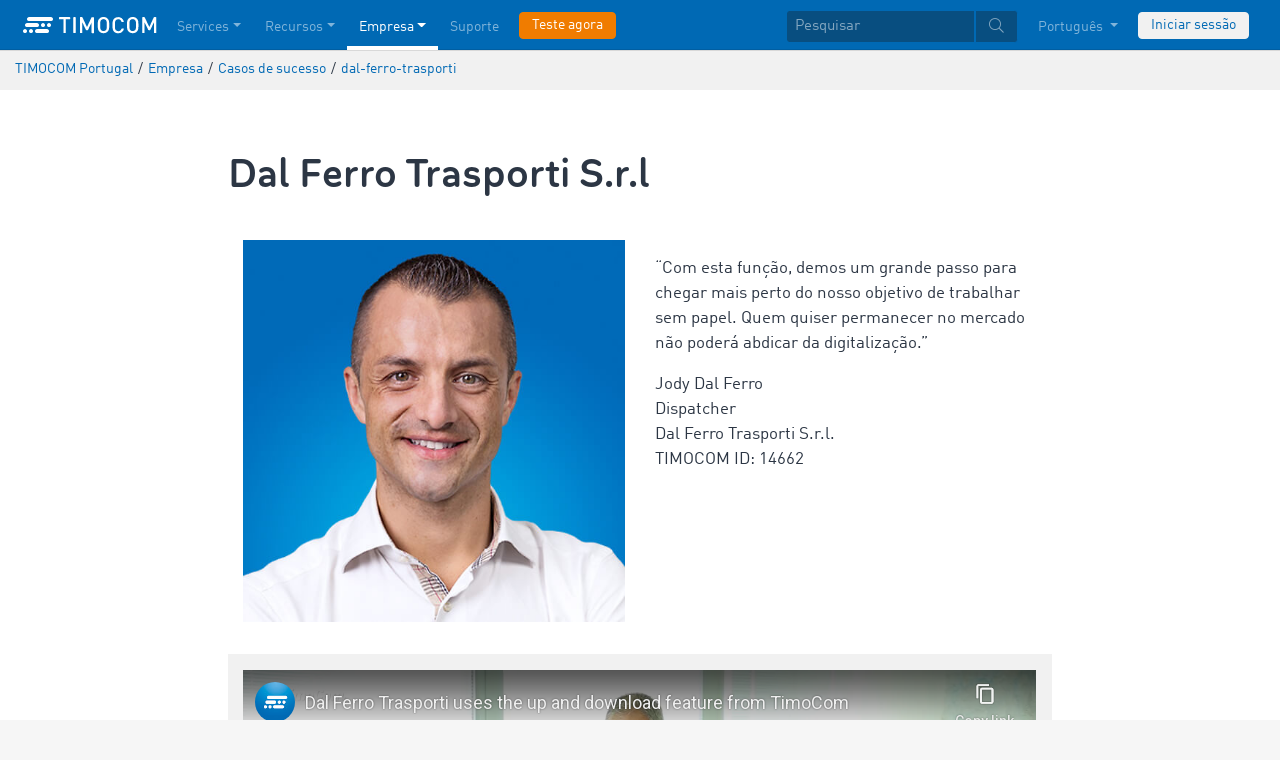

--- FILE ---
content_type: text/html;charset=UTF-8
request_url: https://www.timocom.pt/empresa/casos-de-sucesso/dal-ferro-trasporti
body_size: 8451
content:

<!DOCTYPE html>
<html class="no-js" lang="pt-PT" dir="ltr"    >
<head >
<meta charset="UTF-8">
<!-- Kameleoon script start -->
<script type="text/javascript">
window.kameleoonQueue = window.kameleoonQueue || [];
</script>
<script type="text/javascript" id="kameleoon-script" fetchpriority="high" src="//0h4yulu385.kameleoon.eu/kameleoon.js" async></script>
<!-- Kameleoon script end -->
<meta name="robots" content="index,follow"><title >TIMOCOM | Success-Story | Dal Ferro Trasporti S.r.l </title>
<meta name="description" content="TIMOCOM Success Story: Dal Ferro Trasporti S.r.l
"> <meta name="viewport" content="width=device-width, initial-scale=1">
<link rel="apple-touch-icon" sizes="144x144" href="https://timcdnprd.azureedge.net/resource/crblob/452554/6cfb2a5e9a8a478704137a2dc6e149fd/apple-touch-icon-144-png-data.png">
<link rel="apple-touch-icon" sizes="114x114" href="https://timcdnprd.azureedge.net/resource/crblob/452552/1497b6cc6ba1c3248f48ab088158540e/apple-touch-icon-114-png-data.png">
<link rel="apple-touch-icon" sizes="72x72" href="https://timcdnprd.azureedge.net/resource/crblob/452558/1f76b55164faca3d18c1cf54b3f38d4f/apple-touch-icon-72-png-data.png">
<link rel="shortcut icon" href="https://timcdnprd.azureedge.net/resource/crblob/452560/bd45fdaa3208f159b15eb612ae535243/favicon-ico-data.ico" /> <link rel="canonical" href="https://www.timocom.pt/empresa/casos-de-sucesso/dal-ferro-trasporti">
<link rel="alternate" hreflang="pt-PT" href="https://www.timocom.pt/empresa/casos-de-sucesso/dal-ferro-trasporti" title="português (Portugal) | Portuguese (Portugal)">
<link rel="alternate" hreflang="fi-FI" href="https://www.timocom.fi/yritys/success-stories/dal-ferro-trasporti" title="finlandês (Finlândia) | Finnish (Finland)">
<link rel="alternate" hreflang="no-NO" href="https://no.timocom.com/selskapet/suksesshistorier/dal-ferro-trasporti" title="norueguês (Noruega) | Norwegian (Norway)">
<link rel="alternate" hreflang="tr-TR" href="https://www.timocom.com.tr/%C5%9Firket/ba%C5%9Far%C4%B1-hikayeleri/dal-ferro-trasporti" title="turco (Turquia) | Turkish (Turkey)">
<link rel="alternate" hreflang="mk-MK" href="https://www.timocom.mk/%D1%84%D0%B8%D1%80%D0%BC%D0%B0/%D1%83%D1%81%D0%BF%D0%B5%D1%88%D0%BD%D0%B8-%D0%BF%D1%80%D0%B8%D0%BA%D0%B0%D0%B7%D0%BD%D0%B8/dal-ferro-trasporti" title="macedónio (Macedónia do Norte) | Macedonian (North Macedonia)">
<link rel="alternate" hreflang="nl-NL" href="https://www.timocom.nl/bedrijf/success-stories/dal-ferro-trasporti" title="neerlandês (Países Baixos) | Dutch (Netherlands)">
<link rel="alternate" hreflang="bg-BG" href="https://www.timocom.bg/%D1%84%D0%B8%D1%80%D0%BC%D0%B0/y%D1%81%D0%BF%D0%B5%D1%88%D0%BD%D0%B8-%D0%B8%D1%81%D1%82%D0%BE%D1%80%D0%B8%D0%B8/dal-ferro-trasporti" title="búlgaro (Bulgária) | Bulgarian (Bulgaria)">
<link rel="alternate" hreflang="ro-RO" href="https://www.timocom.ro/firma/success-stories/dal-ferro-trasporti" title="romeno (Roménia) | Romanian (Romania)">
<link rel="alternate" hreflang="lt-LT" href="https://www.timocom.lt/%C4%AFmon%C4%97/s%C4%97km%C4%97s-istorijos/dal-ferro-trasporti" title="lituano (Lituânia) | Lithuanian (Lithuania)">
<link rel="alternate" hreflang="lv-LV" href="https://www.timocom.lv/uz%C5%86%C4%93mums/veiksmes-st%C4%81sti/dal-ferro-trasporti" title="letão (Letónia) | Latvian (Latvia)">
<link rel="alternate" hreflang="hu-HU" href="https://www.timocom.hu/ceg/sikertortenetek/dal-ferro-trasporti" title="húngaro (Hungria) | Hungarian (Hungary)">
<link rel="alternate" hreflang="de-DE" href="https://www.timocom.de/unternehmen/success-stories/dal-ferro-trasporti" title="alemão (Alemanha) | German (Germany)">
<link rel="alternate" hreflang="pl-PL" href="https://www.timocom.pl/firma/success-stories/dal-ferro-trasporti" title="polaco (Polónia) | Polish (Poland)">
<link rel="alternate" hreflang="el-GR" href="https://www.timocom.gr/%CE%B5%CF%84%CE%B1%CE%B9%CF%81%CE%B5%CE%AF%CE%B1/success-stories/dal-ferro-trasporti" title="grego (Grécia) | Greek (Greece)">
<link rel="alternate" hreflang="ru-RU" href="https://www.timocom.ru/%D0%BA%D0%BE%D0%BC%D0%BF%D0%B0%D0%BD%D0%B8%D1%8F/%D0%B8%D1%81%D1%82%D0%BE%D1%80%D0%B8%D0%B8-%D1%83%D1%81%D0%BF%D0%B5%D1%85%D0%B0/dal-ferro-trasporti" title="russo (Rússia) | Russian (Russia)">
<link rel="alternate" hreflang="it-IT" href="https://www.timocom.it/azienda/storie-di-successo/dal-ferro-trasporti" title="italiano (Itália) | Italian (Italy)">
<link rel="alternate" hreflang="es-ES" href="https://www.timocom.es/empresa/historias-de-exito/dal-ferro-trasporti" title="espanhol (Espanha) | Spanish (Spain)">
<link rel="alternate" hreflang="uk-UA" href="https://www.timocom.com.ua/%D0%BA%D0%BE%D0%BC%D0%BF%D0%B0%D0%BD%D1%96%D1%8F/i%D1%81%D1%82%D0%BE%D1%80%D1%96%D1%97-y%D1%81%D0%BF%D1%96%D1%85%D1%83/dal-ferro-trasporti" title="ucraniano (Ucrânia) | Ukrainian (Ukraine)">
<link rel="alternate" hreflang="fr-FR" href="https://www.timocom.fr/entreprise/success-stories/dal-ferro-trasporti" title="francês (França) | French (France)">
<link rel="preconnect" href="https://timcdnprd.azureedge.net">
<link rel="preload" href="https://timcdnprd.azureedge.net/resource/themes/timocom/css/timocom-72-43.css" as="style">
<link rel="preload" href="https://timcdnprd.azureedge.net/resource/crblob/38/ced2ccc7e7020308e0b4a558100f0a8e/dinwebpro-woff2-data.woff2" as="font" type="font/woff2" crossorigin="anonymous">
<link rel="preload" href="https://timcdnprd.azureedge.net/resource/crblob/56/91742545f675e52cbb309d026cb371a7/tciconset-solid-woff2-data.woff2" as="font" type="font/woff2" crossorigin="anonymous">
<link rel="preload" href="https://timcdnprd.azureedge.net/resource/crblob/18/ab317d5947ec270f06170d178e36543b/bouba-round-medium-woff2-data.woff2" as="font" type="font/woff2" crossorigin="anonymous">
<link rel="preload" href="https://timcdnprd.azureedge.net/resource/crblob/44/6ba7704c02023cb6cfae1a4e5811c4eb/tciconset-brands-woff2-data.woff2" as="font" type="font/woff2" crossorigin="anonymous">
<link rel="preload" href="https://timcdnprd.azureedge.net/resource/crblob/50/8499a6afb5aedc2ebafc3ba93a1de0a0/tciconset-light-woff2-data.woff2" as="font" type="font/woff2" crossorigin="anonymous">
<link href="https://timcdnprd.azureedge.net/resource/themes/timocom/css/timocom-72-43.css" rel="stylesheet" >
<script>cm_p13n={ap:[],sc:[],_cm_p13n:void 0,registerProvider:function(n){cm_p13n.ap.push(n)},pushSegment:function(n){cm_p13n.pushVariant(n)},pushVariant:function(n){cm_p13n.sc.push({m:"v",v:n}),cm_p13n.run()},completed:function(n){cm_p13n.sc.push({m:"c",p:n}),cm_p13n.run()},exchangeVariant:function(n,c){const p=cm_p13n._cm_p13n;p&&p.exchangeVariant(n,c)},run:function(){const n=cm_p13n._cm_p13n;if(n){const c=cm_p13n.sc;cm_p13n.sc=[],c.forEach(function(c){"v"===c.m?n.pushVariant(c.v):"c"===c.m&&n.completed(c.p)})}}};</script>
<script>
if (window.cm_p13n) {
cm_p13n.registerProvider("ibexadxp");
(async () => {
await new Promise(resolve => {
if (document.readyState === "loading") {
document.addEventListener("DOMContentLoaded", resolve);
} else {
resolve();
}
});
await pushUserSegment();
})();
async function pushUserSegment(){
if(!hasCookie("hubspotutk")){ //no need to fetch user segments
window.cm_p13n.completed("ibexadxp"); // immediately complete and exit
return;
}
var userSegmentUrl = "/dynamic/ibexadxp/timocom-pt/segments/user";
const p13n_test_segment = window.location.href.match(".*(p13n_ibexadxp_test_segments=[^&]*)");
if(p13n_test_segment !== null){
userSegmentUrl += (userSegmentUrl.indexOf('?') == -1 ? "?" : "&") + p13n_test_segment[1];
}
$.ajax({
url: userSegmentUrl,
success: function(response) {
const segments = Array.isArray(response) ? response : [response];
segments.forEach((s)=>{
window.cm_p13n.pushSegment(s);
});
},
error: function(xhr, status, error) {
console.error('failed:', status, error);
},
complete: function(xhr, status) {
window.cm_p13n.completed("ibexadxp");
}
});
}
function hasCookie(cookieName) {
return document.cookie.split(';').some(cookie => {
const [name, ...rest] = cookie.trim().split('=');
if(cookieName === name) return true;
});
}
}
</script>
<meta property="og:title" content="TIMOCOM | Success-Story | Dal Ferro Trasporti S.r.l" />
<meta property="og:description" content="TIMOCOM Success Story: Dal Ferro Trasporti S.r.l
" />
<meta property="og:type" content="website" />
<meta property="og:url" content="https://www.timocom.pt/empresa/casos-de-sucesso/dal-ferro-trasporti"/><meta property="og:image" content="https://timcdnprd.azureedge.net/resource/blob/475648/ae3be9b0801d95268f6cd59f9982fb2a/logo-data.png" />
<meta property="og:site_name" content="TIMOCOM" />
<link rel="preconnect" href="https://app.usercentrics.eu">
<script id="usercentrics-cmp" data-settings-id="aGs-woxRS"
src="https://app.usercentrics.eu/browser-ui/latest/loader.js" data-language="pt"
async></script>
<meta name="cif_content_id" content="330620">
<script>document.documentElement.className = document.documentElement.className.replace(/no-js/g, "js");</script>
<script type="application/ld+json">
{"legalName":"TIMOCOM GmbH","foundingDate":1997,"address":{"postalCode":"40699","addressRegion":null,"streetAddress":"Timocom Platz 1","addressLocality":"Erkrath-Düsseldorf","addressCountry":{"name":"Germany","@type":"Country"},"@type":"PostalAddress"},"contactPoint":[{"telephone":"+49 211 88 26 88 26","contactType":"customer service","areaServed":"PT","email":"info.pt@timocom.com","availableLanguage":["pt"],"@type":"ContactPoint"}],"@type":"Organization","name":"TIMOCOM","logo":"https://timcdnprd.azureedge.net/resource/blob/381674/b22177cf81158b89f9db2fd04dc40564/logo-timocom-corporation-blue-all-data.svg","@context":"https://schema.org","url":"https://www.timocom.pt","sameAs":["https://www.wikidata.org/wiki/Q263113","https://de.wikipedia.org/wiki/Timocom","https://www.facebook.com/timocom?brandloc=DISABLE","https://www.youtube.com/user/TIMOCOM","https://www.xing.com/company/timocom","https://www.linkedin.com/company/timocom-gmbh/","https://twitter.com/TIMOCOM","https://instagram.com/timocom"]}
</script>
<!-- Google Tag Manager -->
<script type="text/javascript">
window.dataLayer = window.dataLayer || [];
function gtag() {
dataLayer.push(arguments);
}
gtag("consent", "default", {
ad_user_data: "denied",
ad_personalization: "denied",
ad_storage: "denied",
analytics_storage: "denied",
wait_for_update: 2000 // milliseconds to wait for update
});
gtag("set", "ads_data_redaction", true);
(function(w, d, s, l, i) {
w[l] = w[l] || [];
w[l].push({
'gtm.start': new Date().getTime(),
event: 'gtm.js'
});
var f = d.getElementsByTagName(s)[0],
j = d.createElement(s),
dl = l != 'dataLayer' ? '&l=' + l : '';
j.async = true;
j.defer=true;
j.src =
'https://stats.timocom.pt/gtm.js?id=' + i + dl;
f.parentNode.insertBefore(j, f);
})(window, document, 'script', 'dataLayer', 'GTM-PTDPXBG');
</script>
</head><body class="js svg" id="top" >
<!-- Google Tag Manager (noscript) -->
<noscript><iframe src="https://stats.timocom.pt/ns.html?id=GTM-PTDPXBG"
height="0" width="0" style="display:none;visibility:hidden"></iframe></noscript>
<!-- End Google Tag Manager (noscript) -->
<nav class="navbar navbar-expand-xl navbar-dark bg-primary fixed-top w-100">
<div class="container">
<a class="navbar-brand" aria-label="LOGO-TIMOCOM"
href="/">
<i id="navbar-logo-timocom" class="logo-timocom-white"></i>
</a>
<button class="navbar-toggler " type="button" data-toggle="collapse" data-target="#navbarSupportedContent"
aria-controls="navbarSupportedContent" aria-expanded="false" aria-label="Toggle navigation">
<span class="hamburger d-block">
<span class="bar"></span>
<span class="bar"></span>
<span class="bar"></span>
</span>
</button>
<div class="collapse navbar-collapse pb-5 pb-lg-0" id="navbarSupportedContent" role="navigation" aria-label="Main navigation">
<ul class="navbar-nav mr-auto" aria-label="Categories">
<li class="nav-item " role="listitem">
<div class="nav-link dropdown-toggle d-xl-none" href="/servi%C3%A7os" rel="nofollow" id="navbarDropdownMenuLink-" data-toggle="dropdown" aria-haspopup="true" aria-expanded="false" >Services</div>
<a class="nav-link dropdown-toggle d-none d-xl-block" href="/servi%C3%A7os" rel="nofollow" id="navbarDropdownMenuLink-" data-toggle="dropdown" aria-haspopup="true" aria-expanded="false" >Services</a>
<div class="dropdown-menu fullsize-dropdown-menu border-0 " aria-labelledby="navbarDropdownMenuLink-">
<div class="container first-dropdown-items">
<ul>
<li class="d-xl-none">
<a class="dropdown-item" href="/servi%C3%A7os" >Visão geral</a> </li>
<li class="">
<a class="dropdown-item " href="/servi%C3%A7os/bolsa-de-cargas" >Bolsa de cargas</a> </li>
<li class="">
<a class="dropdown-item " href="/servi%C3%A7os/bolsa-de-cargas/bolsa-de-carga-fechada" rel="noreferrer">Bolsa de cargas fechada</a> </li>
<li class="">
<a class="dropdown-item " href="/servi%C3%A7os/concursos" >Concursos</a> </li>
<li class="">
<a class="dropdown-item " href="/servi%C3%A7os/itinerarios-e-custos" >Itinerários &amp; Custos</a> </li>
<li class="">
<a class="dropdown-item " href="/servi%C3%A7os/contratos-de-transporte" >Ordens de transporte</a> </li>
<li class="">
<a class="dropdown-item " href="/servi%C3%A7os/interfaces" >Interfaces</a> </li>
<li class="">
<a class="dropdown-item " href="/servi%C3%A7os/cobran%C3%A7a-internacional" >Cobrança internacional</a> </li>
</ul>
</div>
<div class="navbar-close d-none d-xl-block">
<button type="button" class="close" title="Menü schließen" data-dismiss="alert" aria-label="Close">
<span aria-hidden="true"><i class="icon-light-plus-circle"></i></span>
</button>
</div>
</div>
</li><li class="nav-item " role="listitem">
<div class="nav-link dropdown-toggle d-xl-none" href="/recursos" rel="nofollow" id="navbarDropdownMenuLink-" data-toggle="dropdown" aria-haspopup="true" aria-expanded="false" >Recursos</div>
<a class="nav-link dropdown-toggle d-none d-xl-block" href="/recursos" rel="nofollow" id="navbarDropdownMenuLink-" data-toggle="dropdown" aria-haspopup="true" aria-expanded="false" >Recursos</a>
<div class="dropdown-menu fullsize-dropdown-menu border-0 " aria-labelledby="navbarDropdownMenuLink-">
<div class="container first-dropdown-items">
<ul>
<li class="d-xl-none">
<a class="dropdown-item" href="/recursos" >Recursos</a> </li>
<li class="">
<a class="dropdown-item " href="/sala-de-imprensa" rel="noreferrer"> Sala de imprensa</a> </li>
<li class="">
<a class="dropdown-item " href="/lexicon/dicion%C3%A1rio-de-transporte/" >Dicionário de transporte</a> </li>
<li class="">
<a class="dropdown-item " href="/servi%C3%A7os/bar%C3%B3metro-dos-transportes" rel="noreferrer">Barómetro dos transportes</a> </li>
</ul>
</div>
<div class="navbar-close d-none d-xl-block">
<button type="button" class="close" title="Menü schließen" data-dismiss="alert" aria-label="Close">
<span aria-hidden="true"><i class="icon-light-plus-circle"></i></span>
</button>
</div>
</div>
</li><li class="nav-item active" role="listitem">
<div class="nav-link dropdown-toggle d-xl-none" href="/empresa" rel="nofollow" id="navbarDropdownMenuLink-" data-toggle="dropdown" aria-haspopup="true" aria-expanded="false" >Empresa</div>
<a class="nav-link dropdown-toggle d-none d-xl-block" href="/empresa" rel="nofollow" id="navbarDropdownMenuLink-" data-toggle="dropdown" aria-haspopup="true" aria-expanded="false" >Empresa</a>
<div class="dropdown-menu fullsize-dropdown-menu border-0 " aria-labelledby="navbarDropdownMenuLink-">
<div class="container first-dropdown-items">
<ul>
<li class="d-xl-none">
<a class="dropdown-item" href="/empresa" >Visão geral</a> </li>
<li class="">
<a class="dropdown-item active" href="/empresa/casos-de-sucesso" > Casos de sucesso</a> </li>
<li class="">
<a class="dropdown-item " href="https://career.timocom.com" rel="noreferrer">Careers<i class="icon-solid-external-link icon-xs ml-1"></i></a> </li>
</ul>
</div>
<div class="navbar-close d-none d-xl-block">
<button type="button" class="close" title="Menü schließen" data-dismiss="alert" aria-label="Close">
<span aria-hidden="true"><i class="icon-light-plus-circle"></i></span>
</button>
</div>
</div>
</li><li class="nav-item " role="listitem">
<a class="nav-link" href="/contato" >Suporte</a></li><li class="nav-item is-input mt-3 mt-lg-0" role="listitem">
<a class="btn btn-highlight btn-block nowrap" href="/registo" rel="noreferrer">Teste agora</a> </li> </ul>
<ul class="navbar-nav ml-auto mt-3 mt-lg-0">
<li class="nav-item is-input d-flex align-items-center justify-content-center" aria-label="Searchbar" >
<form class="searchbar m-0 my-3 m-xl-0 px-0 w-100" action="/search" role="search" autocomplete="off">
<div class="input-group input-group-sm" role="textbox" aria-placeholder="Pesquisar" aria-label="Search input" contenteditable="true">
<input class="form-control" name="query" aria-label="Pesquisar" placeholder="Pesquisar" />
<div class="input-group-append m-0 p-0">
<button class="btn btn-primary" name="search" type="submit" value="" title="Search" id="btnsitesearch">
<i class="icon icon-light-search px-1"></i>
</button>
</div>
</div>
</form> </li><!-- localizations: 29 -->
<li class="nav-item language-selection mb-1 mb-lg-4 mb-xl-0">
<a class="nav-link btn-block dropdown-toggle" href="#" id="languageDropdown" role="button"
data-toggle="dropdown" rel="nofollow"
aria-haspopup="true" aria-expanded="false">
Português
</a>
<div class="dropdown-menu dropdown-menu-right border-0 rounded-0 w-100" role="list"
aria-label="languageDropdown"
aria-haspopup="true" aria-expanded="false">
<div class="container first-dropdown-items d-flex flex-column flex-wrap" role="listitem">
<a class="dropdown-item "
target="_self" href="https://www.timocom.ba/"
title="Bosanski" role="button" data-toggle="dropdown" aria-haspopup="true"
aria-expanded="false">
Bosanski
</a>
<a class="dropdown-item "
target="_self" href="https://www.timocom.dk/"
title="Dansk" role="button" data-toggle="dropdown" aria-haspopup="true"
aria-expanded="false">
Dansk
</a>
<a class="dropdown-item "
target="_self" href="https://www.timocom.de/unternehmen/success-stories/dal-ferro-trasporti"
title="Deutsch" role="button" data-toggle="dropdown" aria-haspopup="true"
aria-expanded="false">
Deutsch
</a>
<a class="dropdown-item "
target="_self" href="https://www.timocom.ee/"
title="Eesti" role="button" data-toggle="dropdown" aria-haspopup="true"
aria-expanded="false">
Eesti
</a>
<a class="dropdown-item "
target="_self" href="https://www.timocom.co.uk/"
title="English" role="button" data-toggle="dropdown" aria-haspopup="true"
aria-expanded="false">
English
</a>
<a class="dropdown-item "
target="_self" href="https://www.timocom.es/empresa/historias-de-exito/dal-ferro-trasporti"
title="Español" role="button" data-toggle="dropdown" aria-haspopup="true"
aria-expanded="false">
Español
</a>
<a class="dropdown-item "
target="_self" href="https://www.timocom.fr/entreprise/success-stories/dal-ferro-trasporti"
title="Français" role="button" data-toggle="dropdown" aria-haspopup="true"
aria-expanded="false">
Français
</a>
<a class="dropdown-item "
target="_self" href="https://www.timocom.com.hr/"
title="Hrvatski" role="button" data-toggle="dropdown" aria-haspopup="true"
aria-expanded="false">
Hrvatski
</a>
<a class="dropdown-item "
target="_self" href="https://www.timocom.it/azienda/storie-di-successo/dal-ferro-trasporti"
title="Italiano" role="button" data-toggle="dropdown" aria-haspopup="true"
aria-expanded="false">
Italiano
</a>
<a class="dropdown-item "
target="_self" href="https://www.timocom.lv/uz%C5%86%C4%93mums/veiksmes-st%C4%81sti/dal-ferro-trasporti"
title="Latviešu" role="button" data-toggle="dropdown" aria-haspopup="true"
aria-expanded="false">
Latviešu
</a>
<a class="dropdown-item "
target="_self" href="https://www.timocom.lt/%C4%AFmon%C4%97/s%C4%97km%C4%97s-istorijos/dal-ferro-trasporti"
title="Lietuvių" role="button" data-toggle="dropdown" aria-haspopup="true"
aria-expanded="false">
Lietuvių
</a>
<a class="dropdown-item "
target="_self" href="https://www.timocom.hu/ceg/sikertortenetek/dal-ferro-trasporti"
title="Magyar" role="button" data-toggle="dropdown" aria-haspopup="true"
aria-expanded="false">
Magyar
</a>
<a class="dropdown-item "
target="_self" href="https://www.timocom.nl/bedrijf/success-stories/dal-ferro-trasporti"
title="Nederlands" role="button" data-toggle="dropdown" aria-haspopup="true"
aria-expanded="false">
Nederlands
</a>
<a class="dropdown-item "
target="_self" href="https://no.timocom.com/selskapet/suksesshistorier/dal-ferro-trasporti"
title="Norsk" role="button" data-toggle="dropdown" aria-haspopup="true"
aria-expanded="false">
Norsk
</a>
<a class="dropdown-item "
target="_self" href="https://www.timocom.pl/firma/success-stories/dal-ferro-trasporti"
title="Polski" role="button" data-toggle="dropdown" aria-haspopup="true"
aria-expanded="false">
Polski
</a>
<a class="dropdown-item active"
target="_self" href="https://www.timocom.pt/empresa/casos-de-sucesso/dal-ferro-trasporti"
title="Português" role="button" data-toggle="dropdown" aria-haspopup="true"
aria-expanded="false">
Português
</a>
<a class="dropdown-item "
target="_self" href="https://www.timocom.ro/firma/success-stories/dal-ferro-trasporti"
title="Română" role="button" data-toggle="dropdown" aria-haspopup="true"
aria-expanded="false">
Română
</a>
<a class="dropdown-item "
target="_self" href="https://www.timocom.sk/"
title="Slovenčina" role="button" data-toggle="dropdown" aria-haspopup="true"
aria-expanded="false">
Slovenčina
</a>
<a class="dropdown-item "
target="_self" href="https://www.timocom.si/"
title="Slovenščina" role="button" data-toggle="dropdown" aria-haspopup="true"
aria-expanded="false">
Slovenščina
</a>
<a class="dropdown-item "
target="_self" href="https://www.timocom.fi/yritys/success-stories/dal-ferro-trasporti"
title="Suomi" role="button" data-toggle="dropdown" aria-haspopup="true"
aria-expanded="false">
Suomi
</a>
<a class="dropdown-item "
target="_self" href="https://www.timocom.se/"
title="Svenska" role="button" data-toggle="dropdown" aria-haspopup="true"
aria-expanded="false">
Svenska
</a>
<a class="dropdown-item "
target="_self" href="https://www.timocom.com.tr/%C5%9Firket/ba%C5%9Far%C4%B1-hikayeleri/dal-ferro-trasporti"
title="Türkçe" role="button" data-toggle="dropdown" aria-haspopup="true"
aria-expanded="false">
Türkçe
</a>
<a class="dropdown-item "
target="_self" href="https://www.timocom.cz/"
title="Čeština" role="button" data-toggle="dropdown" aria-haspopup="true"
aria-expanded="false">
Čeština
</a>
<a class="dropdown-item "
target="_self" href="https://www.timocom.gr/%CE%B5%CF%84%CE%B1%CE%B9%CF%81%CE%B5%CE%AF%CE%B1/success-stories/dal-ferro-trasporti"
title="Ελληνικά" role="button" data-toggle="dropdown" aria-haspopup="true"
aria-expanded="false">
Ελληνικά
</a>
<a class="dropdown-item "
target="_self" href="https://www.timocom.bg/%D1%84%D0%B8%D1%80%D0%BC%D0%B0/y%D1%81%D0%BF%D0%B5%D1%88%D0%BD%D0%B8-%D0%B8%D1%81%D1%82%D0%BE%D1%80%D0%B8%D0%B8/dal-ferro-trasporti"
title="Български" role="button" data-toggle="dropdown" aria-haspopup="true"
aria-expanded="false">
Български
</a>
<a class="dropdown-item "
target="_self" href="https://www.timocom.mk/%D1%84%D0%B8%D1%80%D0%BC%D0%B0/%D1%83%D1%81%D0%BF%D0%B5%D1%88%D0%BD%D0%B8-%D0%BF%D1%80%D0%B8%D0%BA%D0%B0%D0%B7%D0%BD%D0%B8/dal-ferro-trasporti"
title="Македонски" role="button" data-toggle="dropdown" aria-haspopup="true"
aria-expanded="false">
Македонски
</a>
<a class="dropdown-item "
target="_self" href="https://www.timocom.ru/%D0%BA%D0%BE%D0%BC%D0%BF%D0%B0%D0%BD%D0%B8%D1%8F/%D0%B8%D1%81%D1%82%D0%BE%D1%80%D0%B8%D0%B8-%D1%83%D1%81%D0%BF%D0%B5%D1%85%D0%B0/dal-ferro-trasporti"
title="Русский" role="button" data-toggle="dropdown" aria-haspopup="true"
aria-expanded="false">
Русский
</a>
<a class="dropdown-item "
target="_self" href="https://www.timocom.rs/"
title="Српски" role="button" data-toggle="dropdown" aria-haspopup="true"
aria-expanded="false">
Српски
</a>
<a class="dropdown-item "
target="_self" href="https://www.timocom.com.ua/%D0%BA%D0%BE%D0%BC%D0%BF%D0%B0%D0%BD%D1%96%D1%8F/i%D1%81%D1%82%D0%BE%D1%80%D1%96%D1%97-y%D1%81%D0%BF%D1%96%D1%85%D1%83/dal-ferro-trasporti"
title="Українська" role="button" data-toggle="dropdown" aria-haspopup="true"
aria-expanded="false">
Українська
</a>
</div>
<div class="navbar-close d-none d-xl-block mb-5 mb-xl-0" role="button">
<button type="button" class="close" title="close" data-dismiss="alert" aria-label="Close">
<span aria-hidden="true"><i class="icon-light-plus-circle"></i></span>
</button>
</div>
</div>
</li>
<li class="nav-item is-input mt-3 mt-lg-0" role="listitem">
<a href="https://my.timocom.com/" class="btn btn-block nowrap btn-light" title="login">Iniciar sessão</a> </li> </ul>
</div>
</div>
</nav>
<main id="maincontent" class="ci-maincontent">
<section class="d-none d-md-block m-0 py-2 ci-breadcrumb bg-gray-200">
<div class="container">
<div class="row">
<div class="col-12">
<nav id="breadcrumb" aria-label="breadcrumb">
<small>
<ul class="d-flex flex-col list-unstyled m-0 p-0" vocab="https://schema.org/" typeof="BreadcrumbList"
aria-label="Breadcrumb navigation">
<li class="d-inline-block" property="itemListElement" typeof="ListItem">
<a property="item" typeof="WebPage"
href="/">
<span property="name">TIMOCOM Portugal</span>
</a>
<meta property="position" content="1">
</li>
<li class="d-inline-block"><span class="mx-1">/</span></li>
<li class="d-inline-block" property="itemListElement" typeof="ListItem">
<a property="item" typeof="WebPage"
href="/empresa">
<span property="name">Empresa</span>
</a>
<meta property="position" content="2">
</li>
<li class="d-inline-block"><span class="mx-1">/</span></li>
<li class="d-inline-block" property="itemListElement" typeof="ListItem">
<a property="item" typeof="WebPage"
href="/empresa/casos-de-sucesso">
<span property="name"> Casos de sucesso</span>
</a>
<meta property="position" content="3">
</li>
<li class="d-inline-block"><span class="mx-1">/</span></li>
<li class="d-inline-block" property="itemListElement" typeof="ListItem">
<a property="item" typeof="WebPage"
href="/empresa/casos-de-sucesso/dal-ferro-trasporti">
<span property="name">dal-ferro-trasporti</span>
</a>
<meta property="position" content="4">
</li>
</ul>
</small>
</nav>
</div>
</div>
</div>
</section>
<div class="ci-success-story-page">
<a name="ci-anchor-330284" id="ci-anchor-330284"></a>
<section id="m03-textblock-330284" class="ci-module-wrapper py-5 bg-white ci-m03-textblock" >
<div class="container">
<div class="row justify-content-center text-left ci-text-align-left">
<div class="col-sm-12 col-md-8">
<h1 class="wordbreak mb-2"> Dal Ferro Trasporti S.r.l
</h1>
</div>
</div>
</div>
</section><a name="ci-anchor-330288" id="ci-anchor-330288"></a>
<section id="m22-success-story-teaser-portrait-330288" class="ci-module-wrapper py-5 bg-white " >
<div class="container">
<div class="row justify-content-center ">
<div class="col-sm-12 col-md-10 col-lg-10 col-xl-8">
<div class="col-sm-12 col-md-12 m22-success-story-teaser-portrait-container">
<div class="row justify-content-center">
<div class="col-sm-12 col-md-5 col-lg-6 col-xl-6">
<div class="position-relative h-100">
<div class="ci-aspect-ratio-container " >
<div class="ci-image-wrapper">
<img src="https://timcdnprd.azureedge.net/resource/blob/330286/dd7ed15540671be3b75ce70d816c446f/timocom-success-story-dal-ferro-trasporti-srl-blurredPicture.jpg"data-src="https://timcdnprd.azureedge.net/resource/image/330286/uncropped/522/0/e242837132abd8e211f902d264af0e28/0B4DB0613C5D152D60036B8089D738A9/timocom-success-story-dal-ferro-trasporti-srl.webp"
width="522" height="522"
alt="timocom-success-story-dal-ferro-trasporti-srl" title="timocom-success-story-dal-ferro-trasporti-srl" loading="lazy" class="ci-img-responsive ci-image img-fluid lazy" />
</div>
</div> </div>
</div>
<div class="mt-3 col-sm-12 col-md-7 col-lg-6 col-xl-6">
<div class="ci-richtext wordbreak ci-bulletpoints-solid ci-bulletpoints-color-blue ci-numberedliststyle- ci-trimmed-paragraph">
<p>“Com esta função, demos um grande passo para chegar mais perto do nosso objetivo de trabalhar sem papel. Quem quiser permanecer no mercado não poderá abdicar da digitalização.”</p><p>Jody Dal Ferro<br/>Dispatcher<br/>Dal Ferro Trasporti S.r.l.<br/>TIMOCOM ID: 14662</p> </div>
</div>
</div>
</div>
</div>
</div>
</div>
</section><a name="ci-anchor-330290" id="ci-anchor-330290"></a>
<section id="m23-success-story-video-330290" class="ci-module-wrapper py-5 bg-white " >
<div class="container">
<div class="row justify-content-center ">
<div class="col-sm-12 col-md-10 col-lg-10 col-xl-8">
<div class="col col-sm-12 col-md-12 col-lg-12 col-xl-12 bg-gray-200 py-3">
<div class="embed-responsive embed-responsive-16by9 mb-lg-0">
<iframe src="https://www.youtube-nocookie.com/embed/jrwJcKaVT9M?modestbranding=1&amp;rel=0&amp;controls=1&amp;showinfo=0&amp;html5=1&amp;autoplay=0?autoplay=0&amp;mute=0&amp;muted=0&amp;loop=0&amp;controls=1" class="border-0" frameid="video-frame-330290" allow="fullscreen; picture-in-picture" allowfullscreen="" width="100%" height="100%" frameborder="0">
</iframe>
</div> <h2 class="mt-3 wordbreak">Dal Ferro Trasporti S.r.l.</h2>
<div class="ci-richtext wordbreak ci-bulletpoints-solid ci-bulletpoints-color-dark ci-numberedliststyle- ci-trimmed-paragraph">
<p>A empresa familiar Dal Ferro Trasporti foi fundada em 1989 pelo diretor Nereo Dal Ferro e tem sede na Itália. Já notámos há tempos que a digitalização no setor do transporte e da logística se está a tornar cada vez mais importante. Por isso, a Dal Ferro disponibilizava na página principal do seu site documentos para download. Era, entretanto, incerto quem tinha acesso a estes documentos. Graças à função de upload e download da TIMOCOM, a empresa está sempre segura de que apenas os utilizadores da TIMOCOM podem ver os documentos carregados.</p> </div>
</div>
</div>
</div>
</div>
</section> </div>
</main>
<footer class="bg-cool-gray-120 color-white py-4">
<div class="container d-flex flex-column">
<div class="order-1 ci-footer-navigation-items d-flex flex-wrap" role="navigation" aria-label="Main footer navigation">
<div class="w-lg-auto pr-1" aria-label="Navigation categories">
<ul role="list" aria-label="categoryLinks">
<li class="mt-3" role="listitem" >
<a class="" href="/servi%C3%A7os" >Services</a> </li>
<li role="listitem">
<a class="" href="/servi%C3%A7os/bolsa-de-cargas" >Bolsa de cargas</a> </li>
<li role="listitem">
<a class="" href="/servi%C3%A7os/bolsa-de-cargas/bolsa-de-carga-fechada" >Bolsa de cargas fechada</a> </li>
<li role="listitem">
<a class="" href="/servi%C3%A7os/armazens" >Armazéns</a> </li>
<li role="listitem">
<a class="" href="/servi%C3%A7os/concursos" >Concursos</a> </li>
<li role="listitem">
<a class="" href="/servi%C3%A7os/itinerarios-e-custos" >Itinerários &amp; Custos</a> </li>
<li role="listitem">
<a class="" href="/servi%C3%A7os/contratos-de-transporte" >Ordens de transporte</a> </li>
<li role="listitem">
<a class="" href="/servi%C3%A7os/localizacao" >Localização</a> </li>
<li role="listitem">
<a class="" href="/servi%C3%A7os/interfaces" >Interfaces</a> </li>
<li role="listitem">
<a class="" href="/servi%C3%A7os/cobran%C3%A7a-internacional" >Cobrança internacional</a> </li>
</ul>
</div><div class="w-lg-auto pr-1" aria-label="Navigation categories">
<ul role="list" aria-label="categoryLinks">
<li class="mt-3" role="listitem" >
<a class="" href="/recursos" >Recursos</a> </li>
<li role="listitem">
<a class="" href="/sala-de-imprensa" > Sala de imprensa</a> </li>
<li role="listitem">
<a class="" href="/servi%C3%A7os/bar%C3%B3metro-dos-transportes" >Barómetro dos transportes</a> </li>
<li role="listitem">
<a class="" href="/lexicon/dicion%C3%A1rio-de-transporte/" >Dicionário de transporte</a> </li>
<li role="listitem">
<a class="" href="/recursos/visao-geral-cargas" >Visão geral da Bolsa de Cargas</a> </li>
</ul>
</div><div class="w-lg-auto pr-1" aria-label="Navigation categories">
<ul role="list" aria-label="categoryLinks">
<li class="mt-3" role="listitem" >
<a class="" href="/empresa" >Empresa</a> </li>
<li role="listitem">
<a class="" href="/empresa/clientes-recomendam-clientes" >Clientes recomendam clientes</a> </li>
<li role="listitem">
<a class="" href="/empresa/casos-de-sucesso" > Casos de sucesso</a> </li>
<li role="listitem">
<a class="" href="https://timocom.myspreadshop.de/" rel="noreferrer">Goodies<i class="icon-solid-external-link icon-xs ml-1"></i></a> </li>
</ul>
</div><div class="w-lg-auto pr-1" aria-label="Navigation categories">
<ul role="list" aria-label="categoryLinks">
<li class="mt-3" role="listitem" >
<a class="" href="/contato" >Suporte</a> </li>
<li role="listitem">
<a class="" href="/contato" >Suporte</a> </li>
</ul>
</div><div class="w-lg-auto pr-1" aria-label="Navigation categories">
<ul role="list" aria-label="categoryLinks">
<li class="mt-3" role="listitem" >
Avisos legais
</li>
<li role="listitem">
<a class="" href="/ficha-t%C3%A9cnica" >Ficha técnica</a> </li>
<li role="listitem">
<a class="" href="/condi%C3%A7%C3%B5es-gerais" >Condições Gerais</a> </li>
<li role="listitem">
<a class="" href="/protec%C3%A7%C3%A3o-de-dados" >Proteção de dados</a> </li>
<li role="listitem">
<a class="" href="#uc-central-modal-show" rel="noreferrer">Configurações de cookies<i class="icon-solid-external-link icon-xs ml-1"></i></a> </li>
</ul>
</div> </div>
<div class="order-2 d-flex justify-content-center mt-4" aria-label="Social media links">
<span class="social-icons text-center pt-3">
<a target="_blank" rel="noreferrer" title="Página de fãs do Facebook da bolsa de cargas da TIMOCOM" href="https://www.facebook.com/timocom?brandloc=DISABLE" >
<i class="icon-brands-facebook-square"></i>
</a><a target="_blank" rel="noreferrer" title="Canal do Youtube da bolsa de cargas da TIMOCOM" href="https://www.youtube.com/user/TIMOCOM" >
<i class="icon-brands-youtube-square"></i>
</a><a target="_blank" rel="noreferrer" title="Líder de mercado entre as bolsas de cargas europeias - Grupo do Xing" href="https://www.xing.com/pages/timocom" >
<i class="icon-brands-xing-square"></i>
</a><a target="_blank" rel="noreferrer" title="TIMOCOM -&gt; LinkedIn" href="https://www.linkedin.com/company/timocom-gmbh/" >
<i class="icon-brands-linkedin"></i>
</a><a target="_blank" rel="noreferrer" title="Junte-se a nós no Instagram" href="https://instagram.com/timocom" >
<i class="icon-brands-instagram"></i>
</a> </span>
</div>
<div class="order-3 text-center mt-2">
<span class="copyright" aria-label="Copyright">
© TIMOCOM GmbH 2025. Todos os direitos reservados
</span>
</div>
</div>
</footer>
<a href="#" role="button" aria-label="ir para cima" title="ir para cima" class="go-top" style="display: inline" rel="nofollow">
<div class="d-flex flex-nowrap">
<span class="d-none d-md-block mr-1">ir para cima</span><i class="icon-solid-arrow-up icon-xs"></i>
</div>
</a>
<noscript class="cm-javascript">
Please enable JavaScript to use this website.
</noscript>
<script src="https://timcdnprd.azureedge.net/resource/themes/timocom/js/commons-60-8.js" defer="true" ></script><script src="https://timcdnprd.azureedge.net/resource/themes/timocom/js/timocom-66-36.js" defer="true" ></script><script src="https://timcdnprd.azureedge.net/resource/themes/timocom/js/wdui.min-68-4.js" defer="true" ></script><script src="https://timcdnprd.azureedge.net/resource/themes/timocom/js/script.min-64-4.js" defer="true" ></script>
<!-- Insert Tag Manager body script here -->
</body></html>


--- FILE ---
content_type: text/html; charset=utf-8
request_url: https://www.youtube-nocookie.com/embed/jrwJcKaVT9M?modestbranding=1&rel=0&controls=1&showinfo=0&html5=1&autoplay=0?autoplay=0&mute=0&muted=0&loop=0&controls=1
body_size: 45200
content:
<!DOCTYPE html><html lang="en" dir="ltr" data-cast-api-enabled="true"><head><meta name="viewport" content="width=device-width, initial-scale=1"><script nonce="s-kQlKrNtIlwqxv4Sy7N4A">if ('undefined' == typeof Symbol || 'undefined' == typeof Symbol.iterator) {delete Array.prototype.entries;}</script><style name="www-roboto" nonce="wfkjId_VVbaiN3t8TR4-ug">@font-face{font-family:'Roboto';font-style:normal;font-weight:400;font-stretch:100%;src:url(//fonts.gstatic.com/s/roboto/v48/KFO7CnqEu92Fr1ME7kSn66aGLdTylUAMa3GUBHMdazTgWw.woff2)format('woff2');unicode-range:U+0460-052F,U+1C80-1C8A,U+20B4,U+2DE0-2DFF,U+A640-A69F,U+FE2E-FE2F;}@font-face{font-family:'Roboto';font-style:normal;font-weight:400;font-stretch:100%;src:url(//fonts.gstatic.com/s/roboto/v48/KFO7CnqEu92Fr1ME7kSn66aGLdTylUAMa3iUBHMdazTgWw.woff2)format('woff2');unicode-range:U+0301,U+0400-045F,U+0490-0491,U+04B0-04B1,U+2116;}@font-face{font-family:'Roboto';font-style:normal;font-weight:400;font-stretch:100%;src:url(//fonts.gstatic.com/s/roboto/v48/KFO7CnqEu92Fr1ME7kSn66aGLdTylUAMa3CUBHMdazTgWw.woff2)format('woff2');unicode-range:U+1F00-1FFF;}@font-face{font-family:'Roboto';font-style:normal;font-weight:400;font-stretch:100%;src:url(//fonts.gstatic.com/s/roboto/v48/KFO7CnqEu92Fr1ME7kSn66aGLdTylUAMa3-UBHMdazTgWw.woff2)format('woff2');unicode-range:U+0370-0377,U+037A-037F,U+0384-038A,U+038C,U+038E-03A1,U+03A3-03FF;}@font-face{font-family:'Roboto';font-style:normal;font-weight:400;font-stretch:100%;src:url(//fonts.gstatic.com/s/roboto/v48/KFO7CnqEu92Fr1ME7kSn66aGLdTylUAMawCUBHMdazTgWw.woff2)format('woff2');unicode-range:U+0302-0303,U+0305,U+0307-0308,U+0310,U+0312,U+0315,U+031A,U+0326-0327,U+032C,U+032F-0330,U+0332-0333,U+0338,U+033A,U+0346,U+034D,U+0391-03A1,U+03A3-03A9,U+03B1-03C9,U+03D1,U+03D5-03D6,U+03F0-03F1,U+03F4-03F5,U+2016-2017,U+2034-2038,U+203C,U+2040,U+2043,U+2047,U+2050,U+2057,U+205F,U+2070-2071,U+2074-208E,U+2090-209C,U+20D0-20DC,U+20E1,U+20E5-20EF,U+2100-2112,U+2114-2115,U+2117-2121,U+2123-214F,U+2190,U+2192,U+2194-21AE,U+21B0-21E5,U+21F1-21F2,U+21F4-2211,U+2213-2214,U+2216-22FF,U+2308-230B,U+2310,U+2319,U+231C-2321,U+2336-237A,U+237C,U+2395,U+239B-23B7,U+23D0,U+23DC-23E1,U+2474-2475,U+25AF,U+25B3,U+25B7,U+25BD,U+25C1,U+25CA,U+25CC,U+25FB,U+266D-266F,U+27C0-27FF,U+2900-2AFF,U+2B0E-2B11,U+2B30-2B4C,U+2BFE,U+3030,U+FF5B,U+FF5D,U+1D400-1D7FF,U+1EE00-1EEFF;}@font-face{font-family:'Roboto';font-style:normal;font-weight:400;font-stretch:100%;src:url(//fonts.gstatic.com/s/roboto/v48/KFO7CnqEu92Fr1ME7kSn66aGLdTylUAMaxKUBHMdazTgWw.woff2)format('woff2');unicode-range:U+0001-000C,U+000E-001F,U+007F-009F,U+20DD-20E0,U+20E2-20E4,U+2150-218F,U+2190,U+2192,U+2194-2199,U+21AF,U+21E6-21F0,U+21F3,U+2218-2219,U+2299,U+22C4-22C6,U+2300-243F,U+2440-244A,U+2460-24FF,U+25A0-27BF,U+2800-28FF,U+2921-2922,U+2981,U+29BF,U+29EB,U+2B00-2BFF,U+4DC0-4DFF,U+FFF9-FFFB,U+10140-1018E,U+10190-1019C,U+101A0,U+101D0-101FD,U+102E0-102FB,U+10E60-10E7E,U+1D2C0-1D2D3,U+1D2E0-1D37F,U+1F000-1F0FF,U+1F100-1F1AD,U+1F1E6-1F1FF,U+1F30D-1F30F,U+1F315,U+1F31C,U+1F31E,U+1F320-1F32C,U+1F336,U+1F378,U+1F37D,U+1F382,U+1F393-1F39F,U+1F3A7-1F3A8,U+1F3AC-1F3AF,U+1F3C2,U+1F3C4-1F3C6,U+1F3CA-1F3CE,U+1F3D4-1F3E0,U+1F3ED,U+1F3F1-1F3F3,U+1F3F5-1F3F7,U+1F408,U+1F415,U+1F41F,U+1F426,U+1F43F,U+1F441-1F442,U+1F444,U+1F446-1F449,U+1F44C-1F44E,U+1F453,U+1F46A,U+1F47D,U+1F4A3,U+1F4B0,U+1F4B3,U+1F4B9,U+1F4BB,U+1F4BF,U+1F4C8-1F4CB,U+1F4D6,U+1F4DA,U+1F4DF,U+1F4E3-1F4E6,U+1F4EA-1F4ED,U+1F4F7,U+1F4F9-1F4FB,U+1F4FD-1F4FE,U+1F503,U+1F507-1F50B,U+1F50D,U+1F512-1F513,U+1F53E-1F54A,U+1F54F-1F5FA,U+1F610,U+1F650-1F67F,U+1F687,U+1F68D,U+1F691,U+1F694,U+1F698,U+1F6AD,U+1F6B2,U+1F6B9-1F6BA,U+1F6BC,U+1F6C6-1F6CF,U+1F6D3-1F6D7,U+1F6E0-1F6EA,U+1F6F0-1F6F3,U+1F6F7-1F6FC,U+1F700-1F7FF,U+1F800-1F80B,U+1F810-1F847,U+1F850-1F859,U+1F860-1F887,U+1F890-1F8AD,U+1F8B0-1F8BB,U+1F8C0-1F8C1,U+1F900-1F90B,U+1F93B,U+1F946,U+1F984,U+1F996,U+1F9E9,U+1FA00-1FA6F,U+1FA70-1FA7C,U+1FA80-1FA89,U+1FA8F-1FAC6,U+1FACE-1FADC,U+1FADF-1FAE9,U+1FAF0-1FAF8,U+1FB00-1FBFF;}@font-face{font-family:'Roboto';font-style:normal;font-weight:400;font-stretch:100%;src:url(//fonts.gstatic.com/s/roboto/v48/KFO7CnqEu92Fr1ME7kSn66aGLdTylUAMa3OUBHMdazTgWw.woff2)format('woff2');unicode-range:U+0102-0103,U+0110-0111,U+0128-0129,U+0168-0169,U+01A0-01A1,U+01AF-01B0,U+0300-0301,U+0303-0304,U+0308-0309,U+0323,U+0329,U+1EA0-1EF9,U+20AB;}@font-face{font-family:'Roboto';font-style:normal;font-weight:400;font-stretch:100%;src:url(//fonts.gstatic.com/s/roboto/v48/KFO7CnqEu92Fr1ME7kSn66aGLdTylUAMa3KUBHMdazTgWw.woff2)format('woff2');unicode-range:U+0100-02BA,U+02BD-02C5,U+02C7-02CC,U+02CE-02D7,U+02DD-02FF,U+0304,U+0308,U+0329,U+1D00-1DBF,U+1E00-1E9F,U+1EF2-1EFF,U+2020,U+20A0-20AB,U+20AD-20C0,U+2113,U+2C60-2C7F,U+A720-A7FF;}@font-face{font-family:'Roboto';font-style:normal;font-weight:400;font-stretch:100%;src:url(//fonts.gstatic.com/s/roboto/v48/KFO7CnqEu92Fr1ME7kSn66aGLdTylUAMa3yUBHMdazQ.woff2)format('woff2');unicode-range:U+0000-00FF,U+0131,U+0152-0153,U+02BB-02BC,U+02C6,U+02DA,U+02DC,U+0304,U+0308,U+0329,U+2000-206F,U+20AC,U+2122,U+2191,U+2193,U+2212,U+2215,U+FEFF,U+FFFD;}@font-face{font-family:'Roboto';font-style:normal;font-weight:500;font-stretch:100%;src:url(//fonts.gstatic.com/s/roboto/v48/KFO7CnqEu92Fr1ME7kSn66aGLdTylUAMa3GUBHMdazTgWw.woff2)format('woff2');unicode-range:U+0460-052F,U+1C80-1C8A,U+20B4,U+2DE0-2DFF,U+A640-A69F,U+FE2E-FE2F;}@font-face{font-family:'Roboto';font-style:normal;font-weight:500;font-stretch:100%;src:url(//fonts.gstatic.com/s/roboto/v48/KFO7CnqEu92Fr1ME7kSn66aGLdTylUAMa3iUBHMdazTgWw.woff2)format('woff2');unicode-range:U+0301,U+0400-045F,U+0490-0491,U+04B0-04B1,U+2116;}@font-face{font-family:'Roboto';font-style:normal;font-weight:500;font-stretch:100%;src:url(//fonts.gstatic.com/s/roboto/v48/KFO7CnqEu92Fr1ME7kSn66aGLdTylUAMa3CUBHMdazTgWw.woff2)format('woff2');unicode-range:U+1F00-1FFF;}@font-face{font-family:'Roboto';font-style:normal;font-weight:500;font-stretch:100%;src:url(//fonts.gstatic.com/s/roboto/v48/KFO7CnqEu92Fr1ME7kSn66aGLdTylUAMa3-UBHMdazTgWw.woff2)format('woff2');unicode-range:U+0370-0377,U+037A-037F,U+0384-038A,U+038C,U+038E-03A1,U+03A3-03FF;}@font-face{font-family:'Roboto';font-style:normal;font-weight:500;font-stretch:100%;src:url(//fonts.gstatic.com/s/roboto/v48/KFO7CnqEu92Fr1ME7kSn66aGLdTylUAMawCUBHMdazTgWw.woff2)format('woff2');unicode-range:U+0302-0303,U+0305,U+0307-0308,U+0310,U+0312,U+0315,U+031A,U+0326-0327,U+032C,U+032F-0330,U+0332-0333,U+0338,U+033A,U+0346,U+034D,U+0391-03A1,U+03A3-03A9,U+03B1-03C9,U+03D1,U+03D5-03D6,U+03F0-03F1,U+03F4-03F5,U+2016-2017,U+2034-2038,U+203C,U+2040,U+2043,U+2047,U+2050,U+2057,U+205F,U+2070-2071,U+2074-208E,U+2090-209C,U+20D0-20DC,U+20E1,U+20E5-20EF,U+2100-2112,U+2114-2115,U+2117-2121,U+2123-214F,U+2190,U+2192,U+2194-21AE,U+21B0-21E5,U+21F1-21F2,U+21F4-2211,U+2213-2214,U+2216-22FF,U+2308-230B,U+2310,U+2319,U+231C-2321,U+2336-237A,U+237C,U+2395,U+239B-23B7,U+23D0,U+23DC-23E1,U+2474-2475,U+25AF,U+25B3,U+25B7,U+25BD,U+25C1,U+25CA,U+25CC,U+25FB,U+266D-266F,U+27C0-27FF,U+2900-2AFF,U+2B0E-2B11,U+2B30-2B4C,U+2BFE,U+3030,U+FF5B,U+FF5D,U+1D400-1D7FF,U+1EE00-1EEFF;}@font-face{font-family:'Roboto';font-style:normal;font-weight:500;font-stretch:100%;src:url(//fonts.gstatic.com/s/roboto/v48/KFO7CnqEu92Fr1ME7kSn66aGLdTylUAMaxKUBHMdazTgWw.woff2)format('woff2');unicode-range:U+0001-000C,U+000E-001F,U+007F-009F,U+20DD-20E0,U+20E2-20E4,U+2150-218F,U+2190,U+2192,U+2194-2199,U+21AF,U+21E6-21F0,U+21F3,U+2218-2219,U+2299,U+22C4-22C6,U+2300-243F,U+2440-244A,U+2460-24FF,U+25A0-27BF,U+2800-28FF,U+2921-2922,U+2981,U+29BF,U+29EB,U+2B00-2BFF,U+4DC0-4DFF,U+FFF9-FFFB,U+10140-1018E,U+10190-1019C,U+101A0,U+101D0-101FD,U+102E0-102FB,U+10E60-10E7E,U+1D2C0-1D2D3,U+1D2E0-1D37F,U+1F000-1F0FF,U+1F100-1F1AD,U+1F1E6-1F1FF,U+1F30D-1F30F,U+1F315,U+1F31C,U+1F31E,U+1F320-1F32C,U+1F336,U+1F378,U+1F37D,U+1F382,U+1F393-1F39F,U+1F3A7-1F3A8,U+1F3AC-1F3AF,U+1F3C2,U+1F3C4-1F3C6,U+1F3CA-1F3CE,U+1F3D4-1F3E0,U+1F3ED,U+1F3F1-1F3F3,U+1F3F5-1F3F7,U+1F408,U+1F415,U+1F41F,U+1F426,U+1F43F,U+1F441-1F442,U+1F444,U+1F446-1F449,U+1F44C-1F44E,U+1F453,U+1F46A,U+1F47D,U+1F4A3,U+1F4B0,U+1F4B3,U+1F4B9,U+1F4BB,U+1F4BF,U+1F4C8-1F4CB,U+1F4D6,U+1F4DA,U+1F4DF,U+1F4E3-1F4E6,U+1F4EA-1F4ED,U+1F4F7,U+1F4F9-1F4FB,U+1F4FD-1F4FE,U+1F503,U+1F507-1F50B,U+1F50D,U+1F512-1F513,U+1F53E-1F54A,U+1F54F-1F5FA,U+1F610,U+1F650-1F67F,U+1F687,U+1F68D,U+1F691,U+1F694,U+1F698,U+1F6AD,U+1F6B2,U+1F6B9-1F6BA,U+1F6BC,U+1F6C6-1F6CF,U+1F6D3-1F6D7,U+1F6E0-1F6EA,U+1F6F0-1F6F3,U+1F6F7-1F6FC,U+1F700-1F7FF,U+1F800-1F80B,U+1F810-1F847,U+1F850-1F859,U+1F860-1F887,U+1F890-1F8AD,U+1F8B0-1F8BB,U+1F8C0-1F8C1,U+1F900-1F90B,U+1F93B,U+1F946,U+1F984,U+1F996,U+1F9E9,U+1FA00-1FA6F,U+1FA70-1FA7C,U+1FA80-1FA89,U+1FA8F-1FAC6,U+1FACE-1FADC,U+1FADF-1FAE9,U+1FAF0-1FAF8,U+1FB00-1FBFF;}@font-face{font-family:'Roboto';font-style:normal;font-weight:500;font-stretch:100%;src:url(//fonts.gstatic.com/s/roboto/v48/KFO7CnqEu92Fr1ME7kSn66aGLdTylUAMa3OUBHMdazTgWw.woff2)format('woff2');unicode-range:U+0102-0103,U+0110-0111,U+0128-0129,U+0168-0169,U+01A0-01A1,U+01AF-01B0,U+0300-0301,U+0303-0304,U+0308-0309,U+0323,U+0329,U+1EA0-1EF9,U+20AB;}@font-face{font-family:'Roboto';font-style:normal;font-weight:500;font-stretch:100%;src:url(//fonts.gstatic.com/s/roboto/v48/KFO7CnqEu92Fr1ME7kSn66aGLdTylUAMa3KUBHMdazTgWw.woff2)format('woff2');unicode-range:U+0100-02BA,U+02BD-02C5,U+02C7-02CC,U+02CE-02D7,U+02DD-02FF,U+0304,U+0308,U+0329,U+1D00-1DBF,U+1E00-1E9F,U+1EF2-1EFF,U+2020,U+20A0-20AB,U+20AD-20C0,U+2113,U+2C60-2C7F,U+A720-A7FF;}@font-face{font-family:'Roboto';font-style:normal;font-weight:500;font-stretch:100%;src:url(//fonts.gstatic.com/s/roboto/v48/KFO7CnqEu92Fr1ME7kSn66aGLdTylUAMa3yUBHMdazQ.woff2)format('woff2');unicode-range:U+0000-00FF,U+0131,U+0152-0153,U+02BB-02BC,U+02C6,U+02DA,U+02DC,U+0304,U+0308,U+0329,U+2000-206F,U+20AC,U+2122,U+2191,U+2193,U+2212,U+2215,U+FEFF,U+FFFD;}</style><script name="www-roboto" nonce="s-kQlKrNtIlwqxv4Sy7N4A">if (document.fonts && document.fonts.load) {document.fonts.load("400 10pt Roboto", "E"); document.fonts.load("500 10pt Roboto", "E");}</script><link rel="stylesheet" href="/s/player/ef5f17ca/www-player.css" name="www-player" nonce="wfkjId_VVbaiN3t8TR4-ug"><style nonce="wfkjId_VVbaiN3t8TR4-ug">html {overflow: hidden;}body {font: 12px Roboto, Arial, sans-serif; background-color: #000; color: #fff; height: 100%; width: 100%; overflow: hidden; position: absolute; margin: 0; padding: 0;}#player {width: 100%; height: 100%;}h1 {text-align: center; color: #fff;}h3 {margin-top: 6px; margin-bottom: 3px;}.player-unavailable {position: absolute; top: 0; left: 0; right: 0; bottom: 0; padding: 25px; font-size: 13px; background: url(/img/meh7.png) 50% 65% no-repeat;}.player-unavailable .message {text-align: left; margin: 0 -5px 15px; padding: 0 5px 14px; border-bottom: 1px solid #888; font-size: 19px; font-weight: normal;}.player-unavailable a {color: #167ac6; text-decoration: none;}</style><script nonce="s-kQlKrNtIlwqxv4Sy7N4A">var ytcsi={gt:function(n){n=(n||"")+"data_";return ytcsi[n]||(ytcsi[n]={tick:{},info:{},gel:{preLoggedGelInfos:[]}})},now:window.performance&&window.performance.timing&&window.performance.now&&window.performance.timing.navigationStart?function(){return window.performance.timing.navigationStart+window.performance.now()}:function(){return(new Date).getTime()},tick:function(l,t,n){var ticks=ytcsi.gt(n).tick;var v=t||ytcsi.now();if(ticks[l]){ticks["_"+l]=ticks["_"+l]||[ticks[l]];ticks["_"+l].push(v)}ticks[l]=
v},info:function(k,v,n){ytcsi.gt(n).info[k]=v},infoGel:function(p,n){ytcsi.gt(n).gel.preLoggedGelInfos.push(p)},setStart:function(t,n){ytcsi.tick("_start",t,n)}};
(function(w,d){function isGecko(){if(!w.navigator)return false;try{if(w.navigator.userAgentData&&w.navigator.userAgentData.brands&&w.navigator.userAgentData.brands.length){var brands=w.navigator.userAgentData.brands;var i=0;for(;i<brands.length;i++)if(brands[i]&&brands[i].brand==="Firefox")return true;return false}}catch(e){setTimeout(function(){throw e;})}if(!w.navigator.userAgent)return false;var ua=w.navigator.userAgent;return ua.indexOf("Gecko")>0&&ua.toLowerCase().indexOf("webkit")<0&&ua.indexOf("Edge")<
0&&ua.indexOf("Trident")<0&&ua.indexOf("MSIE")<0}ytcsi.setStart(w.performance?w.performance.timing.responseStart:null);var isPrerender=(d.visibilityState||d.webkitVisibilityState)=="prerender";var vName=!d.visibilityState&&d.webkitVisibilityState?"webkitvisibilitychange":"visibilitychange";if(isPrerender){var startTick=function(){ytcsi.setStart();d.removeEventListener(vName,startTick)};d.addEventListener(vName,startTick,false)}if(d.addEventListener)d.addEventListener(vName,function(){ytcsi.tick("vc")},
false);if(isGecko()){var isHidden=(d.visibilityState||d.webkitVisibilityState)=="hidden";if(isHidden)ytcsi.tick("vc")}var slt=function(el,t){setTimeout(function(){var n=ytcsi.now();el.loadTime=n;if(el.slt)el.slt()},t)};w.__ytRIL=function(el){if(!el.getAttribute("data-thumb"))if(w.requestAnimationFrame)w.requestAnimationFrame(function(){slt(el,0)});else slt(el,16)}})(window,document);
</script><script nonce="s-kQlKrNtIlwqxv4Sy7N4A">var ytcfg={d:function(){return window.yt&&yt.config_||ytcfg.data_||(ytcfg.data_={})},get:function(k,o){return k in ytcfg.d()?ytcfg.d()[k]:o},set:function(){var a=arguments;if(a.length>1)ytcfg.d()[a[0]]=a[1];else{var k;for(k in a[0])ytcfg.d()[k]=a[0][k]}}};
ytcfg.set({"CLIENT_CANARY_STATE":"none","DEVICE":"cbr\u003dChrome\u0026cbrand\u003dapple\u0026cbrver\u003d131.0.0.0\u0026ceng\u003dWebKit\u0026cengver\u003d537.36\u0026cos\u003dMacintosh\u0026cosver\u003d10_15_7\u0026cplatform\u003dDESKTOP","EVENT_ID":"T0cWadGVH7KP1NgPssnx2Ak","EXPERIMENT_FLAGS":{"ab_det_apb_b":true,"ab_det_apm":true,"ab_det_el_h":true,"ab_det_em_inj":true,"ab_l_sig_st":true,"ab_l_sig_st_e":true,"ab_sa_ef":true,"action_companion_center_align_description":true,"align_three_dot_menu_with_title_description":true,"allow_skip_networkless":true,"always_send_and_write":true,"att_web_record_metrics":true,"c3_enable_button_impression_logging":true,"c3_watch_page_component":true,"cancel_pending_navs":true,"clean_up_manual_attribution_header":true,"clear_user_partitioned_ls":true,"config_age_report_killswitch":true,"cow_optimize_idom_compat":true,"csi_config_handling_infra":true,"csi_on_gel":true,"delhi_mweb_colorful_sd":true,"delhi_mweb_colorful_sd_v2":true,"deprecate_csi_has_info":true,"deprecate_pair_servlet_enabled":true,"desktop_sparkles_light_cta_button":true,"disable_cached_masthead_data":true,"disable_child_node_auto_formatted_strings":true,"disable_enf_isd":true,"disable_log_to_visitor_layer":true,"disable_pacf_logging_for_memory_limited_tv":true,"embeds_enable_eid_enforcement_for_marketing_pages":true,"embeds_enable_eid_enforcement_for_youtube":true,"embeds_enable_eid_log_for_marketing_pages":true,"embeds_enable_info_panel_dismissal":true,"embeds_enable_pfp_always_unbranded":true,"embeds_web_nwl_disable_nocookie":true,"embeds_web_updated_shorts_definition_fix":true,"enable_ab_report_on_errorscreen":true,"enable_ab_rp_int":true,"enable_active_view_display_ad_renderer_web_home":true,"enable_ad_disclosure_banner_a11y_fix":true,"enable_async_ab_enf":true,"enable_chips_shelf_view_model_fully_reactive":true,"enable_client_creator_goal_ticker_bar_revamp":true,"enable_client_only_wiz_direct_reactions":true,"enable_client_sli_logging":true,"enable_client_streamz_web":true,"enable_client_ve_spec":true,"enable_cloud_save_error_popup_after_retry":true,"enable_cookie_reissue_iframe":true,"enable_dai_sdf_h5_preroll":true,"enable_datasync_id_header_in_web_vss_pings":true,"enable_dma_post_enforcement":true,"enable_docked_chat_messages":true,"enable_entity_store_from_dependency_injection":true,"enable_flow_logging_p4e":true,"enable_fully_reactive_badge_shape":true,"enable_inline_muted_playback_on_web_search":true,"enable_inline_muted_playback_on_web_search_for_vdc":true,"enable_inline_muted_playback_on_web_search_for_vdcb":true,"enable_is_extended_monitoring":true,"enable_is_mini_app_page_active_bugfix":true,"enable_live_overlay_feed_in_live_chat":true,"enable_logging_first_user_action_after_game_ready":true,"enable_ltc_param_fetch_from_innertube":true,"enable_masthead_mweb_padding_fix":true,"enable_menu_renderer_button_in_mweb_hclr":true,"enable_mini_app_command_handler_mweb_fix":true,"enable_mini_app_iframe_loaded_logging":true,"enable_mixed_direction_formatted_strings":true,"enable_modern_ia_client_icons":true,"enable_mweb_livestream_ui_update":true,"enable_mweb_pause_autonav":true,"enable_names_handles_account_switcher":true,"enable_network_request_logging_on_game_events":true,"enable_new_paid_product_placement":true,"enable_obtaining_ppn_query_param":true,"enable_open_in_new_tab_icon_for_short_dr_for_desktop_search":true,"enable_open_yt_content":true,"enable_origin_query_parameter_bugfix":true,"enable_pacf_slot_asde_infeed_h5":true,"enable_pacf_slot_asde_player_byte_h5":true,"enable_pacf_slot_asde_player_byte_h5_TV":true,"enable_pause_ads_on_ytv_html5":true,"enable_payments_purchase_manager":true,"enable_pdp_icon_prefetch":true,"enable_pl_r_c_s":true,"enable_pl_r_si_fa":true,"enable_place_pivot_url":true,"enable_playable_a11y_label_with_badge_text":true,"enable_populate_att_psd_in_abe_feedback":true,"enable_populate_psd_in_abe_feedback":true,"enable_primitive_dialog_aria_hide_siblings":true,"enable_pv_screen_modern_text":true,"enable_removing_navbar_title_on_hashtag_page_mweb":true,"enable_resetting_scroll_position_on_flow_change":true,"enable_sdf_companion_h5":true,"enable_sdf_dai_h5_midroll":true,"enable_sdf_h5_endemic_mid_post_roll":true,"enable_sdf_on_h5_unplugged_vod_midroll":true,"enable_sdf_shorts_player_bytes_h5":true,"enable_sdk_performance_network_logging":true,"enable_sending_unwrapped_game_audio_as_serialized_metadata":true,"enable_sfv_effect_pivot_url":true,"enable_shorts_new_carousel":true,"enable_skip_ad_guidance_prompt":true,"enable_skippable_ads_for_unplugged_ad_pod":true,"enable_smearing_expansion_dai":true,"enable_third_party_info":true,"enable_time_out_messages":true,"enable_timeline_view_modern_transcript_fe":true,"enable_track_defined_via_mutable_signal":true,"enable_video_display_compact_button_group_for_desktop_search":true,"enable_watch_next_pause_autoplay_lact":true,"enable_web_96_bit_csn":true,"enable_web_delhi_icons":true,"enable_web_home_top_landscape_image_layout_level_click":true,"enable_web_tiered_gel":true,"enable_window_constrained_buy_flow_dialog":true,"enable_wiz_always_try_logging_info_map":true,"enable_wiz_queue_effect_and_on_init_initial_runs":true,"enable_ypc_spinners":true,"enable_yt_ata_iframe_authuser":true,"err_on_pl_r_c":true,"export_networkless_options":true,"fill_single_video_with_notify_to_lasr":true,"fix_ad_miniplayer_controls_rendering":true,"fix_ads_tracking_for_swf_config_deprecation_mweb":true,"h5_companion_enable_adcpn_macro_substitution_for_click_pings":true,"h5_inplayer_enable_adcpn_macro_substitution_for_click_pings":true,"h5_reset_cache_and_filter_before_update_masthead":true,"hide_channel_creation_title_for_mweb":true,"high_ccv_client_side_caching_h5":true,"html5_log_trigger_events_with_debug_data":true,"html5_ssdai_enable_media_end_cue_range":true,"il_attach_cache_limit":true,"il_use_view_model_logging_context":true,"is_browser_support_for_webcam_streaming":true,"json_condensed_response":true,"kev_adb_pg":true,"kevlar_gel_error_routing":true,"kevlar_watch_cinematics":true,"live_chat_enable_controller_extraction":true,"live_chat_enable_rta_manager":true,"live_chat_increased_min_height":true,"log_click_with_layer_from_element_in_command_handler":true,"log_errors_through_nwl_on_retry":true,"main_web_redirect_integration_riot":true,"mdx_enable_privacy_disclosure_ui":true,"mdx_load_cast_api_bootstrap_script":true,"medium_progress_bar_modification":true,"migrate_events_to_ts":true,"migrate_remaining_web_ad_badges_to_innertube":true,"mobile_account_menu_refresh":true,"mutable_signal_set_skip_unchanged":true,"mweb_a11y_enable_player_controls_invisible_toggle":true,"mweb_account_linking_noapp":true,"mweb_actions_command_handler":true,"mweb_allow_modern_search_suggest_behavior":true,"mweb_animated_actions":true,"mweb_app_upsell_button_direct_to_app":true,"mweb_big_boards":true,"mweb_big_progress_bar":true,"mweb_c3_disable_carve_out":true,"mweb_c3_disable_carve_out_keep_external_links":true,"mweb_c3_enable_adaptive_signals":true,"mweb_c3_endscreen":true,"mweb_c3_endscreen_v2":true,"mweb_c3_library_page_enable_recent_shelf":true,"mweb_c3_remove_web_navigation_endpoint_data":true,"mweb_c3_use_canonical_from_player_response":true,"mweb_channels_restyle_landscape_wider_buttons":true,"mweb_cinematic_fullscreen":true,"mweb_cinematic_topbar":true,"mweb_cinematic_watch":true,"mweb_command_handler":true,"mweb_continuation_response_processing":true,"mweb_delay_watch_initial_data":true,"mweb_deprecate_skip_ve_logging":true,"mweb_disable_searchbar_scroll":true,"mweb_early_logging_time_init":true,"mweb_enable_closed_captioning_button_on_player":true,"mweb_enable_keto_batch_player_fullscreen":true,"mweb_enable_keto_batch_player_progress_bar":true,"mweb_enable_keto_batch_player_tooltips":true,"mweb_enable_local_innertube_services":true,"mweb_enable_lockup_view_model_for_ucp":true,"mweb_enable_more_drawer":true,"mweb_enable_on_response_received_command_service":true,"mweb_enable_overlay_touch_manager":true,"mweb_enable_premium_carve_out_fix":true,"mweb_enable_refresh_detection":true,"mweb_enable_search_big_thumbs":true,"mweb_enable_search_imp":true,"mweb_enable_sequence_signal":true,"mweb_enable_shorts_pivot_button":true,"mweb_enable_shorts_video_preload":true,"mweb_enable_skippables_on_jio_phone":true,"mweb_enable_storyboards":true,"mweb_enable_varispeed_controller":true,"mweb_enable_warm_channel_requests":true,"mweb_enable_watch_feed_infinite_scroll":true,"mweb_enable_wrapped_unplugged_pause_membership_dialog_renderer":true,"mweb_enable_xhr_chunking":true,"mweb_explore_button_chip_bugfix":true,"mweb_filter_video_format_in_webfe":true,"mweb_fix_livestream_seeking":true,"mweb_fix_monitor_visibility_after_render":true,"mweb_fix_section_list_continuation_item_renderers":true,"mweb_force_ios_fallback_to_native_control":true,"mweb_fp_auto_fullscreen":true,"mweb_fullscreen_controls":true,"mweb_fullscreen_controls_action_buttons":true,"mweb_fullscreen_draggable_engagement_panel":true,"mweb_fullscreen_watch_system":true,"mweb_hacky_fix_for_playlist_panel":true,"mweb_home_reactive_shorts":true,"mweb_innertube_search_command":true,"mweb_lang_in_html":true,"mweb_like_button_synced_with_entities":true,"mweb_like_endpoint_mutation":true,"mweb_logo_use_home_page_ve":true,"mweb_modern_player_controls_tap_target_ui":true,"mweb_modern_tabs":true,"mweb_modern_typography":true,"mweb_module_decoration":true,"mweb_native_control_in_faux_fullscreen_shared":true,"mweb_panel_container_inert":true,"mweb_player_delhi_dtts":true,"mweb_player_settings_use_bottom_sheet":true,"mweb_player_settings_use_bottom_sheet_kaios":true,"mweb_player_show_previous_next_buttons_in_playlist":true,"mweb_player_skip_no_op_state_changes":true,"mweb_player_user_select_none":true,"mweb_playlist_engagement_panel":true,"mweb_schedule_warm_watch_response":true,"mweb_searchbox_legacy_navigation":true,"mweb_see_fewer_shorts":true,"mweb_sheets_ui_refresh":true,"mweb_shorts_comments_panel_id_change":true,"mweb_shorts_early_continuation":true,"mweb_show_ios_smart_banner":true,"mweb_use_server_url_on_startup":true,"mweb_watch_captions_enable_auto_translate":true,"mweb_watch_captions_set_default_size":true,"mweb_watch_stop_scheduler_on_player_response":true,"mweb_watchfeed_big_thumbnails":true,"mweb_yt_searchbox":true,"networkless_logging":true,"new_csn_storage_design":true,"no_client_ve_attach_unless_shown":true,"nwl_send_from_memory_when_online":true,"pageid_as_header_web":true,"playback_settings_use_switch_menu":true,"player_controls_autonav_fix":true,"player_controls_skip_double_signal_update":true,"polymer_bad_build_labels":true,"polymer_verifiy_app_state":true,"prevent_zero_high_score_value_from_being_sent":true,"qoe_send_and_write":true,"read_data_from_web_component_wrapper":true,"reels_enable_new_latency_logging":true,"remove_masthead_channel_banner_on_refresh":true,"remove_slot_id_exited_trigger_for_dai_in_player_slot_expire":true,"replace_client_url_parsing_with_server_signal":true,"scheduler_use_raf_by_default":true,"search_ui_enable_pve_buy_button":true,"search_ui_official_cards_enable_paid_virtual_event_buy_button":true,"service_worker_enabled":true,"service_worker_push_enabled":true,"service_worker_push_home_page_prompt":true,"service_worker_push_watch_page_prompt":true,"shell_load_gcf":true,"shorten_initial_gel_batch_timeout":true,"should_use_yt_voice_endpoint_in_kaios":true,"sink_wrapper_disable_runtime_shadycss":true,"skip_invalid_ytcsi_ticks":true,"skip_setting_info_in_csi_data_object":true,"smarter_ve_dedupping":true,"smartimation_background":true,"speedmaster_no_seek":true,"start_client_gcf_mweb":true,"suppress_error_204_logging":true,"synced_panel_scrolling_controller":true,"use_color_palettes_modern_collections_v2":true,"use_core_sm":true,"use_csi_stp_handler":true,"use_event_time_ms_header":true,"use_fifo_for_networkless":true,"use_infogel_early_logging":true,"use_new_in_memory_storage":true,"use_player_abuse_bg_library":true,"use_request_time_ms_header":true,"use_session_based_sampling":true,"use_ts_visibilitylogger":true,"vss_final_ping_send_and_write":true,"vss_playback_use_send_and_write":true,"web_adaptive_repeat_ase":true,"web_always_load_chat_support":true,"web_animated_like":true,"web_api_url":true,"web_attr_string_unified_vis_mon":true,"web_autonav_allow_off_by_default":true,"web_bookmark_playlist_save_icon":true,"web_button_vm_refactor_disabled":true,"web_c3_log_app_init_finish":true,"web_csi_action_sampling_enabled":true,"web_dedupe_ve_grafting":true,"web_disable_backdrop_filter":true,"web_enable_ab_em_rsp":true,"web_enable_ab_rsp_cl":true,"web_enable_abd_ref":true,"web_enable_course_icon_update":true,"web_enable_error_204":true,"web_enable_horizontal_video_attributes_section":true,"web_enable_like_button_click_debouncing":true,"web_fix_segmented_like_dislike_undefined":true,"web_gcf_hashes_innertube":true,"web_gel_timeout_cap":true,"web_graft_ve_unified_vis_mon":true,"web_list_item_style_for_menu_items":true,"web_masthead_visited_channel_color_fix":true,"web_metadata_carousel_elref_bugfix":true,"web_parent_target_for_sheets":true,"web_persist_server_autonav_state_on_client":true,"web_playback_associated_log_ctt":true,"web_playback_associated_ve":true,"web_prefetch_preload_video":true,"web_resizable_advertiser_banner_on_masthead_safari_fix":true,"web_scheduler_auto_init":true,"web_shorts_lockup_view_model_sink":true,"web_shorts_pivot_button_view_model_reactive":true,"web_shorts_suggested_action_no_bvm":true,"web_update_panel_visibility_logging_fix":true,"web_video_attribute_view_model_a11y_fix":true,"web_watch_controls_state_signals":true,"web_yt_config_context":true,"webfe_disable_ab_em_plb":true,"webfe_mweb_watch_microdata":true,"webfe_watch_shorts_canonical_url_fix":true,"webpo_exit_on_net_err":true,"wiz_diff_overwritable":true,"wiz_memoize_stamper_items":true,"woffle_used_state_report":true,"wpo_gel_strz":true,"ytcp_paper_tooltip_use_scoped_owner_root":true,"ytidb_clear_embedded_player":true,"H5_async_logging_delay_ms":30000.0,"attention_logging_scroll_throttle":500.0,"autoplay_pause_by_lact_sampling_fraction":0.0,"cinematic_watch_effect_opacity":0.4,"formatted_description_log_warning_fraction":0.01,"log_window_onerror_fraction":0.1,"mweb_prediction_threshold":0.05,"mweb_prediction_threshold_navigation":0.05,"speedmaster_playback_rate":2.0,"tv_pacf_logging_sample_rate":0.01,"web_load_prediction_threshold":0.03,"web_navigation_prediction_threshold":0.03,"web_pbj_log_warning_rate":0.0,"web_system_health_fraction":0.01,"ytidb_transaction_ended_event_rate_limit":0.02,"active_time_update_interval_ms":10000,"att_init_delay":200,"autoplay_pause_by_lact_sec":0,"botguard_async_snapshot_timeout_ms":3000,"check_navigator_accuracy_timeout_ms":0,"cinematic_watch_css_filter_blur_strength":40,"cinematic_watch_fade_out_duration":500,"close_webview_delay_ms":100,"cloud_save_game_data_rate_limit_ms":3000,"compression_disable_point":10,"custom_active_view_tos_timeout_ms":3600000,"embeds_widget_poll_interval_ms":0,"gel_min_batch_size":3,"gel_queue_timeout_max_ms":60000,"get_async_timeout_ms":60000,"hide_cta_for_home_web_video_ads_animate_in_time":2,"html5_byterate_soft_cap":0,"initial_gel_batch_timeout":2000,"max_body_size_to_compress":500000,"max_prefetch_window_sec_for_livestream_optimization":10,"min_prefetch_offset_sec_for_livestream_optimization":20,"mini_app_container_iframe_src_update_delay_ms":0,"multiple_preview_news_duration_time":11000,"mweb_c3_toast_duration_ms":5000,"mweb_deep_link_fallback_timeout_ms":10000,"mweb_delay_response_received_actions":100,"mweb_fp_dpad_rate_limit_ms":0,"mweb_fp_dpad_watch_title_clamp_lines":0,"mweb_history_manager_cache_size":100,"mweb_history_manager_w2w_ttl":0,"mweb_ios_fullscreen_playback_transition_delay_ms":500,"mweb_ios_fullscreen_system_pause_epilson_ms":0,"mweb_override_response_store_expiration_ms":0,"mweb_shorts_early_continuation_trigger_threshold":4,"mweb_w2w_max_age_seconds":0,"mweb_watch_captions_default_size":2,"network_polling_interval":30000,"play_click_interval_ms":30000,"play_ping_interval_ms":10000,"prefetch_comments_ms_after_video":0,"send_config_hash_timer":0,"service_worker_push_logged_out_prompt_watches":-1,"service_worker_push_prompt_cap":-1,"service_worker_push_prompt_delay_microseconds":3888000000000,"show_mini_app_ad_frequency_cap_ms":300000,"slow_compressions_before_abandon_count":4,"speedmaster_cancellation_movement_dp":10,"speedmaster_touch_activation_ms":500,"web_foreground_heartbeat_interval_ms":28000,"web_gel_debounce_ms":10000,"web_logging_max_batch":100,"web_max_tracing_events":50,"web_tracing_session_replay":0,"wil_icon_max_concurrent_fetches":9999,"ytidb_remake_db_retries":3,"ytidb_reopen_db_retries":3,"WebClientReleaseProcessCritical__youtube_embeds_client_version_override":"","WebClientReleaseProcessCritical__youtube_embeds_web_client_version_override":"","WebClientReleaseProcessCritical__youtube_mweb_client_version_override":"","debug_forced_internalcountrycode":"","embeds_web_synth_ch_headers_banned_urls_regex":"","enable_web_media_service":"DISABLED","il_payload_scraping":"","live_chat_unicode_emoji_json_url":"https://www.gstatic.com/youtube/img/emojis/emojis-svg-9.json","mweb_deep_link_feature_tag_suffix":"11268432","mweb_enable_shorts_innertube_player_prefetch_trigger":"NONE","mweb_fp_dpad":"home,search,browse,channel,create_channel,experiments,settings,trending,oops,404,paid_memberships,sponsorship,premium,shorts","mweb_fp_dpad_linear_navigation":"","mweb_fp_dpad_linear_navigation_visitor":"","mweb_fp_dpad_visitor":"","mweb_preload_video_by_player_vars":"","mweb_sign_in_button_style":"STYLE_SUGGESTIVE_AVATAR","place_pivot_triggering_container_alternate":"","place_pivot_triggering_counterfactual_container_alternate":"","search_ui_mweb_searchbar_restyle":"DEFAULT","service_worker_push_force_notification_prompt_tag":"1","service_worker_scope":"/","suggest_exp_str":"","web_client_version_override":"","kevlar_command_handler_command_banlist":[],"mini_app_ids_without_game_ready":["UgkxHHtsak1SC8mRGHMZewc4HzeAY3yhPPmJ","Ugkx7OgzFqE6z_5Mtf4YsotGfQNII1DF_RBm"],"web_op_signal_type_banlist":[],"web_tracing_enabled_spans":["event","command"]},"GAPI_HINT_PARAMS":"m;/_/scs/abc-static/_/js/k\u003dgapi.gapi.en.UXDNXkgCDpE.O/d\u003d1/rs\u003dAHpOoo_3ykjRTrvlIBv6vfu43Rx7CYUQSA/m\u003d__features__","GAPI_HOST":"https://apis.google.com","GAPI_LOCALE":"en_US","GL":"US","HL":"en","HTML_DIR":"ltr","HTML_LANG":"en","INNERTUBE_API_KEY":"AIzaSyAO_FJ2SlqU8Q4STEHLGCilw_Y9_11qcW8","INNERTUBE_API_VERSION":"v1","INNERTUBE_CLIENT_NAME":"WEB_EMBEDDED_PLAYER","INNERTUBE_CLIENT_VERSION":"1.20251111.22.00","INNERTUBE_CONTEXT":{"client":{"hl":"en","gl":"US","remoteHost":"18.219.53.201","deviceMake":"Apple","deviceModel":"","visitorData":"Cgt4NW9fWEN3aXFwNCjPjtnIBjIKCgJVUxIEGgAgDA%3D%3D","userAgent":"Mozilla/5.0 (Macintosh; Intel Mac OS X 10_15_7) AppleWebKit/537.36 (KHTML, like Gecko) Chrome/131.0.0.0 Safari/537.36; ClaudeBot/1.0; +claudebot@anthropic.com),gzip(gfe)","clientName":"WEB_EMBEDDED_PLAYER","clientVersion":"1.20251111.22.00","osName":"Macintosh","osVersion":"10_15_7","originalUrl":"https://www.youtube-nocookie.com/embed/jrwJcKaVT9M?modestbranding\u003d1\u0026rel\u003d0\u0026controls\u003d1\u0026showinfo\u003d0\u0026html5\u003d1\u0026autoplay\u003d0%3Fautoplay%3D0\u0026mute\u003d0\u0026muted\u003d0\u0026loop\u003d0\u0026controls\u003d1","platform":"DESKTOP","clientFormFactor":"UNKNOWN_FORM_FACTOR","configInfo":{"appInstallData":"[base64]%3D%3D"},"browserName":"Chrome","browserVersion":"131.0.0.0","acceptHeader":"text/html,application/xhtml+xml,application/xml;q\u003d0.9,image/webp,image/apng,*/*;q\u003d0.8,application/signed-exchange;v\u003db3;q\u003d0.9","deviceExperimentId":"ChxOelUzTWpNeE9ESXlPVGN5T0RNMU5ETXlPUT09EM-O2cgGGM-O2cgG","rolloutToken":"CNPHgMWai9C-5wEQtpL0jIPwkAMYtpL0jIPwkAM%3D"},"user":{"lockedSafetyMode":false},"request":{"useSsl":true},"clickTracking":{"clickTrackingParams":"IhMIkfnzjIPwkAMVsgcVBR2yZByb"},"thirdParty":{"embeddedPlayerContext":{"embeddedPlayerEncryptedContext":"AD5ZzFQm06AlddgVhzbprvrUVQwyYtsaW0_KdBmA5n_g-TKCXDjXudkcDDuGSyvJ_h43ed_RW-ajUD5ovU_331L0hASDEc-JdWT91JOPUGSf8puOKGEM5R4hTYKtvClkRazUrR6y03_Dj8BsB4t_6wDPWvL7Th8n6_B9vVQPBYmE2Ahen36tbvE_gKc8","ancestorOriginsSupported":false}}},"INNERTUBE_CONTEXT_CLIENT_NAME":56,"INNERTUBE_CONTEXT_CLIENT_VERSION":"1.20251111.22.00","INNERTUBE_CONTEXT_GL":"US","INNERTUBE_CONTEXT_HL":"en","LATEST_ECATCHER_SERVICE_TRACKING_PARAMS":{"client.name":"WEB_EMBEDDED_PLAYER"},"LOGGED_IN":false,"PAGE_BUILD_LABEL":"youtube.player.web_20251111_22_RC00","PAGE_CL":831124394,"SERVER_NAME":"WebFE","VISITOR_DATA":"Cgt4NW9fWEN3aXFwNCjPjtnIBjIKCgJVUxIEGgAgDA%3D%3D","WEB_PLAYER_CONTEXT_CONFIGS":{"WEB_PLAYER_CONTEXT_CONFIG_ID_EMBEDDED_PLAYER":{"rootElementId":"movie_player","jsUrl":"/s/player/ef5f17ca/player_ias.vflset/en_US/base.js","cssUrl":"/s/player/ef5f17ca/www-player.css","contextId":"WEB_PLAYER_CONTEXT_CONFIG_ID_EMBEDDED_PLAYER","eventLabel":"embedded","contentRegion":"US","hl":"en_US","hostLanguage":"en","innertubeApiKey":"AIzaSyAO_FJ2SlqU8Q4STEHLGCilw_Y9_11qcW8","innertubeApiVersion":"v1","innertubeContextClientVersion":"1.20251111.22.00","controlsType":1,"disableRelatedVideos":true,"device":{"brand":"apple","model":"","browser":"Chrome","browserVersion":"131.0.0.0","os":"Macintosh","osVersion":"10_15_7","platform":"DESKTOP","interfaceName":"WEB_EMBEDDED_PLAYER","interfaceVersion":"1.20251111.22.00"},"serializedExperimentIds":"24004644,24499534,51010235,51063643,51098299,51204329,51222973,51340662,51349914,51353393,51357475,51366423,51389629,51404808,51404810,51459425,51484222,51490331,51500051,51505436,51530495,51534669,51560387,51565115,51566373,51574295,51583821,51585555,51597173,51605258,51605395,51611457,51611750,51616437,51618447,51620803,51620866,51621065,51622518,51624036,51625376,51632249,51636109,51637029,51638932,51640646,51641390,51645555,51648336,51662081,51662156,51669630,51673531,51674365,51675177,51678705","serializedExperimentFlags":"H5_async_logging_delay_ms\u003d30000.0\u0026PlayerWeb__h5_enable_advisory_rating_restrictions\u003dtrue\u0026a11y_h5_associate_survey_question\u003dtrue\u0026ab_det_apb_b\u003dtrue\u0026ab_det_apm\u003dtrue\u0026ab_det_el_h\u003dtrue\u0026ab_det_em_inj\u003dtrue\u0026ab_l_sig_st\u003dtrue\u0026ab_l_sig_st_e\u003dtrue\u0026ab_sa_ef\u003dtrue\u0026action_companion_center_align_description\u003dtrue\u0026ad_pod_disable_companion_persist_ads_quality\u003dtrue\u0026add_stmp_logs_for_voice_boost\u003dtrue\u0026align_three_dot_menu_with_title_description\u003dtrue\u0026allow_drm_override\u003dtrue\u0026allow_live_autoplay\u003dtrue\u0026allow_poltergust_autoplay\u003dtrue\u0026allow_skip_networkless\u003dtrue\u0026allow_vp9_1080p_mq_enc\u003dtrue\u0026always_cache_redirect_endpoint\u003dtrue\u0026always_send_and_write\u003dtrue\u0026annotation_module_vast_cards_load_logging_fraction\u003d0.0\u0026assign_drm_family_by_format\u003dtrue\u0026att_web_record_metrics\u003dtrue\u0026attention_logging_scroll_throttle\u003d500.0\u0026autoplay_time\u003d10000\u0026autoplay_time_for_fullscreen\u003d-1\u0026autoplay_time_for_music_content\u003d-1\u0026bg_vm_reinit_threshold\u003d7200000\u0026blocked_packages_for_sps\u003d[]\u0026botguard_async_snapshot_timeout_ms\u003d3000\u0026captions_url_add_ei\u003dtrue\u0026check_navigator_accuracy_timeout_ms\u003d0\u0026clean_up_manual_attribution_header\u003dtrue\u0026clear_user_partitioned_ls\u003dtrue\u0026cobalt_h5vcc_h_t_t_p3\u003d0\u0026cobalt_h5vcc_media_dot_audio_write_duration_local\u003d0\u0026cobalt_h5vcc_media_dot_player_configuration_dot_decode_to_texture_preferred\u003d0\u0026cobalt_h5vcc_media_element_dot_enable_using_media_source_attachment_methods\u003d0\u0026cobalt_h5vcc_media_element_dot_enable_using_media_source_buffered_range\u003d0\u0026cobalt_h5vcc_q_u_i_c\u003d0\u0026cobalt_h5vcc_set_prefer_minimal_post_processing\u003d0\u0026cobalt_h5vcc_string_q_u_i_c_connection_options\u003d\u0026compression_disable_point\u003d10\u0026cow_optimize_idom_compat\u003dtrue\u0026csi_config_handling_infra\u003dtrue\u0026csi_on_gel\u003dtrue\u0026custom_active_view_tos_timeout_ms\u003d3600000\u0026dash_manifest_version\u003d5\u0026debug_bandaid_hostname\u003d\u0026debug_bandaid_port\u003d0\u0026debug_sherlog_username\u003d\u0026delhi_modern_player_default_thumbnail_percentage\u003d0.0\u0026delhi_modern_player_faster_autohide_delay_ms\u003d2000\u0026delhi_modern_player_pause_thumbnail_percentage\u003d0.6\u0026delhi_modern_web_player_blending_mode\u003d\u0026delhi_modern_web_player_responsive_compact_controls_threshold\u003d1500\u0026deprecate_22\u003dtrue\u0026deprecate_csi_has_info\u003dtrue\u0026deprecate_delay_ping\u003dtrue\u0026deprecate_pair_servlet_enabled\u003dtrue\u0026desktop_sparkles_light_cta_button\u003dtrue\u0026disable_av1_setting\u003dtrue\u0026disable_branding_context\u003dtrue\u0026disable_cached_masthead_data\u003dtrue\u0026disable_channel_id_check_for_suspended_channels\u003dtrue\u0026disable_child_node_auto_formatted_strings\u003dtrue\u0026disable_enf_isd\u003dtrue\u0026disable_lifa_for_supex_users\u003dtrue\u0026disable_log_to_visitor_layer\u003dtrue\u0026disable_mdx_connection_in_mdx_module_for_music_web\u003dtrue\u0026disable_pacf_logging_for_memory_limited_tv\u003dtrue\u0026disable_reduced_fullscreen_autoplay_countdown_for_minors\u003dtrue\u0026disable_reel_item_watch_format_filtering\u003dtrue\u0026disable_threegpp_progressive_formats\u003dtrue\u0026disable_touch_events_on_skip_button\u003dtrue\u0026edge_encryption_fill_primary_key_version\u003dtrue\u0026embeds_enable_embed_url_in_ads_request\u003dtrue\u0026embeds_enable_info_panel_dismissal\u003dtrue\u0026embeds_enable_move_set_center_crop_to_public\u003dtrue\u0026embeds_enable_per_video_embed_config\u003dtrue\u0026embeds_enable_pfp_always_unbranded\u003dtrue\u0026embeds_web_lite_mode\u003d1\u0026embeds_web_nwl_disable_nocookie\u003dtrue\u0026embeds_web_synth_ch_headers_banned_urls_regex\u003d\u0026enable_ab_report_on_errorscreen\u003dtrue\u0026enable_ab_rp_int\u003dtrue\u0026enable_active_view_display_ad_renderer_web_home\u003dtrue\u0026enable_active_view_lr_shorts_video\u003dtrue\u0026enable_active_view_web_shorts_video\u003dtrue\u0026enable_ad_cpn_macro_substitution_for_click_pings\u003dtrue\u0026enable_ad_disclosure_banner_a11y_fix\u003dtrue\u0026enable_app_promo_endcap_eml_on_tablet\u003dtrue\u0026enable_async_ab_enf\u003dtrue\u0026enable_cast_for_web_unplugged\u003dtrue\u0026enable_cast_on_music_web\u003dtrue\u0026enable_cleanup_masthead_autoplay_hack_fix\u003dtrue\u0026enable_client_creator_goal_ticker_bar_revamp\u003dtrue\u0026enable_client_only_wiz_direct_reactions\u003dtrue\u0026enable_client_page_id_header_for_first_party_pings\u003dtrue\u0026enable_client_sli_logging\u003dtrue\u0026enable_client_ve_spec\u003dtrue\u0026enable_cookie_reissue_iframe\u003dtrue\u0026enable_cta_banner_on_unplugged_lr\u003dtrue\u0026enable_custom_playhead_parsing\u003dtrue\u0026enable_dai_sdf_h5_preroll\u003dtrue\u0026enable_datasync_id_header_in_web_vss_pings\u003dtrue\u0026enable_dsa_ad_badge_for_action_endcap_on_android\u003dtrue\u0026enable_dsa_ad_badge_for_action_endcap_on_ios\u003dtrue\u0026enable_entity_store_from_dependency_injection\u003dtrue\u0026enable_error_corrections_infocard_web_client\u003dtrue\u0026enable_error_corrections_infocards_icon_web\u003dtrue\u0026enable_eviction_protection_for_bulleit\u003dtrue\u0026enable_flow_logging_p4e\u003dtrue\u0026enable_fully_reactive_badge_shape\u003dtrue\u0026enable_inline_muted_playback_on_web_search\u003dtrue\u0026enable_inline_muted_playback_on_web_search_for_vdc\u003dtrue\u0026enable_inline_muted_playback_on_web_search_for_vdcb\u003dtrue\u0026enable_is_extended_monitoring\u003dtrue\u0026enable_kabuki_comments_on_shorts\u003ddisabled\u0026enable_live_overlay_feed_in_live_chat\u003dtrue\u0026enable_ltc_param_fetch_from_innertube\u003dtrue\u0026enable_mixed_direction_formatted_strings\u003dtrue\u0026enable_modern_skip_button_on_web\u003dtrue\u0026enable_mweb_livestream_ui_update\u003dtrue\u0026enable_new_paid_product_placement\u003dtrue\u0026enable_open_in_new_tab_icon_for_short_dr_for_desktop_search\u003dtrue\u0026enable_out_of_stock_text_all_surfaces\u003dtrue\u0026enable_pacf_slot_asde_infeed_h5\u003dtrue\u0026enable_pacf_slot_asde_player_byte_h5\u003dtrue\u0026enable_pacf_slot_asde_player_byte_h5_TV\u003dtrue\u0026enable_paid_content_overlay_bugfix\u003dtrue\u0026enable_pause_ads_on_ytv_html5\u003dtrue\u0026enable_pl_r_c_s\u003dtrue\u0026enable_pl_r_si_fa\u003dtrue\u0026enable_policy_based_hqa_filter_in_watch_server\u003dtrue\u0026enable_populate_att_psd_in_abe_feedback\u003dtrue\u0026enable_populate_psd_in_abe_feedback\u003dtrue\u0026enable_progres_commands_lr_feeds\u003dtrue\u0026enable_pv_screen_modern_text\u003dtrue\u0026enable_rpr_token_on_ltl_lookup\u003dtrue\u0026enable_sdf_companion_h5\u003dtrue\u0026enable_sdf_dai_h5_midroll\u003dtrue\u0026enable_sdf_h5_endemic_mid_post_roll\u003dtrue\u0026enable_sdf_on_h5_unplugged_vod_midroll\u003dtrue\u0026enable_sdf_shorts_player_bytes_h5\u003dtrue\u0026enable_server_driven_abr\u003dtrue\u0026enable_server_driven_abr_for_backgroundable\u003dtrue\u0026enable_server_driven_abr_url_generation\u003dtrue\u0026enable_server_driven_readahead\u003dtrue\u0026enable_skip_ad_guidance_prompt\u003dtrue\u0026enable_skip_to_next_messaging\u003dtrue\u0026enable_skippable_ads_for_unplugged_ad_pod\u003dtrue\u0026enable_smart_skip_player_controls_shown_on_web\u003dtrue\u0026enable_smart_skip_player_controls_shown_on_web_increased_triggering_sensitivity\u003dtrue\u0026enable_smart_skip_speedmaster_on_web\u003dtrue\u0026enable_smearing_expansion_dai\u003dtrue\u0026enable_split_screen_ad_baseline_experience_endemic_live_h5\u003dtrue\u0026enable_third_party_info\u003dtrue\u0026enable_to_call_playready_backend_directly\u003dtrue\u0026enable_track_defined_via_mutable_signal\u003dtrue\u0026enable_unified_action_endcap_on_web\u003dtrue\u0026enable_video_display_compact_button_group_for_desktop_search\u003dtrue\u0026enable_voice_boost_feature\u003dtrue\u0026enable_vp9_appletv5_on_server\u003dtrue\u0026enable_watch_server_rejected_formats_logging\u003dtrue\u0026enable_web_96_bit_csn\u003dtrue\u0026enable_web_delhi_icons\u003dtrue\u0026enable_web_home_top_landscape_image_layout_level_click\u003dtrue\u0026enable_web_media_session_metadata_fix\u003dtrue\u0026enable_web_tiered_gel\u003dtrue\u0026enable_wiz_always_try_logging_info_map\u003dtrue\u0026enable_wiz_queue_effect_and_on_init_initial_runs\u003dtrue\u0026enable_yt_ata_iframe_authuser\u003dtrue\u0026enable_ytv_csdai_vp9\u003dtrue\u0026err_on_pl_r_c\u003dtrue\u0026export_networkless_options\u003dtrue\u0026fill_live_request_config_in_ustreamer_config\u003dtrue\u0026fill_single_video_with_notify_to_lasr\u003dtrue\u0026filter_vb_without_non_vb_equivalents\u003dtrue\u0026filter_vp9_for_live_dai\u003dtrue\u0026fix_ad_miniplayer_controls_rendering\u003dtrue\u0026fix_ads_tracking_for_swf_config_deprecation_mweb\u003dtrue\u0026fix_h5_toggle_button_a11y\u003dtrue\u0026fix_survey_color_contrast_on_destop\u003dtrue\u0026fix_toggle_button_role_for_ad_components\u003dtrue\u0026fix_web_instream_survey_question_aria_label\u003dtrue\u0026fresca_polling_delay_override\u003d0\u0026gab_return_sabr_ssdai_config\u003dtrue\u0026gel_min_batch_size\u003d3\u0026gel_queue_timeout_max_ms\u003d60000\u0026gvi_channel_client_screen\u003dtrue\u0026h5_companion_enable_adcpn_macro_substitution_for_click_pings\u003dtrue\u0026h5_enable_ad_mbs\u003dtrue\u0026h5_inplayer_enable_adcpn_macro_substitution_for_click_pings\u003dtrue\u0026h5_reset_cache_and_filter_before_update_masthead\u003dtrue\u0026heatseeker_decoration_threshold\u003d0.0\u0026hfr_dropped_framerate_fallback_threshold\u003d0\u0026hide_cta_for_home_web_video_ads_animate_in_time\u003d2\u0026high_ccv_client_side_caching_h5\u003dtrue\u0026hls_use_new_codecs_string_api\u003dtrue\u0026html5_ad_timeout_ms\u003d0\u0026html5_adaptation_step_count\u003d0\u0026html5_ads_preroll_lock_timeout_delay_ms\u003d15000\u0026html5_allow_video_keyframe_without_audio\u003dtrue\u0026html5_android_mweb_resize_delay\u003d0\u0026html5_apply_min_failures\u003dtrue\u0026html5_apply_start_time_within_ads_for_ssdai_transitions\u003dtrue\u0026html5_atr_disable_force_fallback\u003dtrue\u0026html5_att_playback_timeout_ms\u003d30000\u0026html5_attach_num_random_bytes_to_bandaid\u003d0\u0026html5_attach_po_token_to_bandaid\u003dtrue\u0026html5_autonav_cap_idle_secs\u003d0\u0026html5_autonav_quality_cap\u003d720\u0026html5_autoplay_default_quality_cap\u003d0\u0026html5_auxiliary_estimate_weight\u003d0.0\u0026html5_av1_ordinal_cap\u003d0\u0026html5_bandaid_attach_content_po_token\u003dtrue\u0026html5_block_pip_safari_delay\u003d0\u0026html5_bypass_contention_secs\u003d0.0\u0026html5_byterate_soft_cap\u003d0\u0026html5_check_for_idle_network_interval_ms\u003d-1\u0026html5_chipset_soft_cap\u003d8192\u0026html5_cobalt_override_quic\u003d0\u0026html5_consume_all_buffered_bytes_one_poll\u003dtrue\u0026html5_continuous_goodput_probe_interval_ms\u003d0\u0026html5_d6de4_cloud_project_number\u003d868618676952\u0026html5_d6de4_defer_timeout_ms\u003d0\u0026html5_debug_data_log_probability\u003d0.0\u0026html5_decode_to_texture_cap\u003dtrue\u0026html5_default_ad_gain\u003d0.5\u0026html5_default_av1_threshold\u003d0\u0026html5_default_quality_cap\u003d0\u0026html5_defer_fetch_att_ms\u003d0\u0026html5_delayed_retry_count\u003d1\u0026html5_delayed_retry_delay_ms\u003d5000\u0026html5_deprecate_adservice\u003dtrue\u0026html5_deprecate_manifestful_fallback\u003dtrue\u0026html5_deprecate_video_tag_pool\u003dtrue\u0026html5_desktop_vr180_allow_panning\u003dtrue\u0026html5_df_downgrade_thresh\u003d0.6\u0026html5_disable_live_dvr_shrink_for_cdm_vss\u003dtrue\u0026html5_disable_loop_range_for_shorts_ads\u003dtrue\u0026html5_disable_move_pssh_to_moov\u003dtrue\u0026html5_disable_non_contiguous\u003dtrue\u0026html5_disable_snackbar_message_checking_on_seeking_to_play\u003dtrue\u0026html5_disable_ustreamer_constraint_for_sabr\u003dtrue\u0026html5_disable_web_safari_dai\u003dtrue\u0026html5_displayed_frame_rate_downgrade_threshold\u003d45\u0026html5_drm_byterate_soft_cap\u003d0\u0026html5_drm_check_all_key_error_states\u003dtrue\u0026html5_drm_cpi_license_key\u003dtrue\u0026html5_drm_live_byterate_soft_cap\u003d0\u0026html5_early_media_for_sharper_shorts\u003dtrue\u0026html5_embeds_fix_itct\u003dtrue\u0026html5_enable_ac3\u003dtrue\u0026html5_enable_audio_track_stickiness\u003dtrue\u0026html5_enable_audio_track_stickiness_phase_two\u003dtrue\u0026html5_enable_caption_changes_for_mosaic\u003dtrue\u0026html5_enable_composite_embargo\u003dtrue\u0026html5_enable_d6de4\u003dtrue\u0026html5_enable_d6de4_cold_start_and_error\u003dtrue\u0026html5_enable_d6de4_idle_priority_job\u003dtrue\u0026html5_enable_drc\u003dtrue\u0026html5_enable_drc_toggle_api\u003dtrue\u0026html5_enable_eac3\u003dtrue\u0026html5_enable_embedded_player_visibility_signals\u003dtrue\u0026html5_enable_oduc\u003dtrue\u0026html5_enable_sabr_from_watch_server\u003dtrue\u0026html5_enable_sabr_host_fallback\u003dtrue\u0026html5_enable_server_driven_request_cancellation\u003dtrue\u0026html5_enable_sps_non_fatal_logs\u003dtrue\u0026html5_enable_sps_retry_backoff_metadata_requests\u003dtrue\u0026html5_enable_ssdai_transition_with_only_enter_cuerange\u003dtrue\u0026html5_enable_triggering_cuepoint_for_slot\u003dtrue\u0026html5_enable_tvos_dash\u003dtrue\u0026html5_enable_tvos_encrypted_vp9\u003dtrue\u0026html5_enable_widevine_for_alc\u003dtrue\u0026html5_enable_widevine_for_fast_linear\u003dtrue\u0026html5_encourage_array_coalescing\u003dtrue\u0026html5_fill_default_mosaic_audio_track_id\u003dtrue\u0026html5_fix_multi_audio_offline_playback\u003dtrue\u0026html5_fixed_media_duration_for_request\u003d0\u0026html5_force_sabr_from_watch_server_for_dfss\u003dtrue\u0026html5_forward_click_tracking_params_on_reload\u003dtrue\u0026html5_gapless_ad_autoplay_on_video_to_ad_only\u003dtrue\u0026html5_gapless_ended_transition_buffer_ms\u003d200\u0026html5_gapless_handoff_close_end_long_rebuffer_cfl\u003dtrue\u0026html5_gapless_handoff_close_end_long_rebuffer_delay_ms\u003d0\u0026html5_gapless_loop_seek_offset_in_milli\u003d0\u0026html5_gapless_seek_offset\u003d0.0\u0026html5_gapless_slow_seek_cfl\u003dtrue\u0026html5_gapless_slow_seek_delay_ms\u003d0\u0026html5_gapless_slow_start_delay_ms\u003d0\u0026html5_generate_content_po_token\u003dtrue\u0026html5_generate_session_po_token\u003dtrue\u0026html5_gl_fps_threshold\u003d0\u0026html5_hard_cap_max_vertical_resolution_for_shorts\u003d0\u0026html5_hdcp_probing_stream_url\u003d\u0026html5_head_miss_secs\u003d0.0\u0026html5_hfr_quality_cap\u003d0\u0026html5_high_res_logging_percent\u003d0.01\u0026html5_hopeless_secs\u003d0\u0026html5_huli_ssdai_use_playback_state\u003dtrue\u0026html5_idle_rate_limit_ms\u003d0\u0026html5_ignore_sabrseek_during_adskip\u003dtrue\u0026html5_innertube_heartbeats_for_fairplay\u003dtrue\u0026html5_innertube_heartbeats_for_playready\u003dtrue\u0026html5_innertube_heartbeats_for_widevine\u003dtrue\u0026html5_jumbo_mobile_subsegment_readahead_target\u003d3.0\u0026html5_jumbo_ull_nonstreaming_mffa_ms\u003d4000\u0026html5_jumbo_ull_subsegment_readahead_target\u003d1.3\u0026html5_kabuki_drm_live_51_default_off\u003dtrue\u0026html5_license_constraint_delay\u003d5000\u0026html5_live_abr_head_miss_fraction\u003d0.0\u0026html5_live_abr_repredict_fraction\u003d0.0\u0026html5_live_chunk_readahead_proxima_override\u003d0\u0026html5_live_low_latency_bandwidth_window\u003d0.0\u0026html5_live_normal_latency_bandwidth_window\u003d0.0\u0026html5_live_quality_cap\u003d0\u0026html5_live_ultra_low_latency_bandwidth_window\u003d0.0\u0026html5_liveness_drift_chunk_override\u003d0\u0026html5_liveness_drift_proxima_override\u003d0\u0026html5_log_audio_abr\u003dtrue\u0026html5_log_experiment_id_from_player_response_to_ctmp\u003d\u0026html5_log_first_ssdai_requests_killswitch\u003dtrue\u0026html5_log_rebuffer_events\u003d5\u0026html5_log_trigger_events_with_debug_data\u003dtrue\u0026html5_log_vss_extra_lr_cparams_freq\u003d\u0026html5_long_rebuffer_jiggle_cmt_delay_ms\u003d0\u0026html5_long_rebuffer_ssap_clip_not_match_delay_ms\u003d0\u0026html5_long_rebuffer_threshold_ms\u003d30000\u0026html5_low_latency_adaptive_liveness_adjustment_segments\u003d0\u0026html5_low_latency_max_allowable_liveness_drift_chunks\u003d0\u0026html5_manifestless_unplugged\u003dtrue\u0026html5_manifestless_vp9_otf\u003dtrue\u0026html5_max_buffer_health_for_downgrade_prop\u003d0.0\u0026html5_max_buffer_health_for_downgrade_secs\u003d0.0\u0026html5_max_byterate\u003d0\u0026html5_max_discontinuity_rewrite_count\u003d0\u0026html5_max_drift_per_track_secs\u003d0.0\u0026html5_max_headm_for_streaming_xhr\u003d0\u0026html5_max_live_dvr_window_plus_margin_secs\u003d46800.0\u0026html5_max_quality_sel_upgrade\u003d0\u0026html5_max_redirect_response_length\u003d8192\u0026html5_max_selectable_quality_ordinal\u003d0\u0026html5_max_vertical_resolution\u003d0\u0026html5_maximum_readahead_seconds\u003d0.0\u0026html5_media_fullscreen\u003dtrue\u0026html5_media_time_weight_prop\u003d0.0\u0026html5_min_failures_to_delay_retry\u003d3\u0026html5_min_media_duration_for_append_prop\u003d0.0\u0026html5_min_media_duration_for_cabr_slice\u003d0.01\u0026html5_min_playback_advance_for_steady_state_secs\u003d0\u0026html5_min_quality_ordinal\u003d0\u0026html5_min_readbehind_cap_secs\u003d60\u0026html5_min_readbehind_secs\u003d0\u0026html5_min_seconds_between_format_selections\u003d0.0\u0026html5_min_selectable_quality_ordinal\u003d0\u0026html5_min_startup_buffered_media_duration_for_live_secs\u003d0.0\u0026html5_min_startup_buffered_media_duration_secs\u003d1.2\u0026html5_min_startup_duration_live_secs\u003d0.25\u0026html5_min_underrun_buffered_pre_steady_state_ms\u003d0\u0026html5_min_upgrade_health_secs\u003d0.0\u0026html5_minimum_readahead_seconds\u003d0.0\u0026html5_mock_content_binding_for_session_token\u003d\u0026html5_move_disable_airplay\u003dtrue\u0026html5_no_csi_on_replay\u003dtrue\u0026html5_no_placeholder_rollbacks\u003dtrue\u0026html5_non_onesie_attach_po_token\u003dtrue\u0026html5_oduc_transfer_logging\u003dtrue\u0026html5_offline_always_use_local_formats\u003dtrue\u0026html5_offline_download_timeout_retry_limit\u003d4\u0026html5_offline_failure_retry_limit\u003d2\u0026html5_offline_playback_position_sync\u003dtrue\u0026html5_offline_prevent_redownload_downloaded_video\u003dtrue\u0026html5_onesie_check_timeout\u003dtrue\u0026html5_onesie_defer_content_loader_ms\u003d0\u0026html5_onesie_live_ttl_secs\u003d8\u0026html5_onesie_premieres\u003dtrue\u0026html5_onesie_prewarm_interval_ms\u003d0\u0026html5_onesie_prewarm_max_lact_ms\u003d0\u0026html5_onesie_redirector_timeout_ms\u003d0\u0026html5_onesie_use_signed_onesie_ustreamer_config\u003dtrue\u0026html5_override_micro_discontinuities_threshold_ms\u003d-1\u0026html5_override_oversend_fraction\u003d0.0\u0026html5_paced_poll_min_health_ms\u003d0\u0026html5_paced_poll_ms\u003d0\u0026html5_pause_on_nonforeground_platform_errors\u003dtrue\u0026html5_peak_shave\u003dtrue\u0026html5_perf_cap_override_sticky\u003dtrue\u0026html5_performance_cap_floor\u003d360\u0026html5_performance_impact_profiling_timer_ms\u003d0\u0026html5_perserve_av1_perf_cap\u003dtrue\u0026html5_picture_in_picture_logging_onresize_ratio\u003d0.0\u0026html5_platform_max_buffer_health_oversend_duration_secs\u003d0.0\u0026html5_platform_minimum_readahead_seconds\u003d0.0\u0026html5_platform_whitelisted_for_frame_accurate_seeks\u003dtrue\u0026html5_player_att_initial_delay_ms\u003d3000\u0026html5_player_att_retry_delay_ms\u003d1500\u0026html5_player_autonav_logging\u003dtrue\u0026html5_player_dynamic_bottom_gradient\u003dtrue\u0026html5_player_min_build_cl\u003d-1\u0026html5_player_preload_ad_fix\u003dtrue\u0026html5_post_interrupt_readahead\u003d20\u0026html5_prefer_language_over_codec\u003dtrue\u0026html5_prefer_server_bwe3\u003dtrue\u0026html5_preload_wait_time_secs\u003d0.0\u0026html5_probe_primary_delay_base_ms\u003d0\u0026html5_process_all_encrypted_events\u003dtrue\u0026html5_publish_all_cuepoints\u003dtrue\u0026html5_qoe_proto_mock_length\u003d0\u0026html5_query_sw_secure_crypto_for_android\u003dtrue\u0026html5_random_playback_cap\u003d0\u0026html5_record_is_offline_on_playback_attempt_start\u003dtrue\u0026html5_record_ump_timing\u003dtrue\u0026html5_reload_by_kabuki_app\u003dtrue\u0026html5_remove_command_triggered_companions\u003dtrue\u0026html5_remove_not_servable_check_killswitch\u003dtrue\u0026html5_report_fatal_drm_restricted_error_killswitch\u003dtrue\u0026html5_report_slow_ads_as_error\u003dtrue\u0026html5_repredict_interval_ms\u003d0\u0026html5_request_only_hdr_or_sdr_keys\u003dtrue\u0026html5_request_size_max_kb\u003d0\u0026html5_request_size_min_kb\u003d0\u0026html5_reseek_after_time_jump_cfl\u003dtrue\u0026html5_reseek_after_time_jump_delay_ms\u003d0\u0026html5_resource_bad_status_delay_scaling\u003d1.5\u0026html5_restrict_streaming_xhr_on_sqless_requests\u003dtrue\u0026html5_retry_downloads_for_expiration\u003dtrue\u0026html5_retry_on_drm_key_error\u003dtrue\u0026html5_retry_on_drm_unavailable\u003dtrue\u0026html5_retry_quota_exceeded_via_seek\u003dtrue\u0026html5_return_playback_if_already_preloaded\u003dtrue\u0026html5_sabr_enable_server_xtag_selection\u003dtrue\u0026html5_sabr_force_max_network_interruption_duration_ms\u003d0\u0026html5_sabr_ignore_skipad_before_completion\u003dtrue\u0026html5_sabr_live_timing\u003dtrue\u0026html5_sabr_log_server_xtag_selection_onesie_mismatch\u003dtrue\u0026html5_sabr_malformed_config_retry_limit\u003d0\u0026html5_sabr_min_media_bytes_factor_to_append_for_stream\u003d0.0\u0026html5_sabr_non_streaming_xhr_vod_request_cancellation_timeout_ms\u003d0\u0026html5_sabr_quota_exceeded_retry_buffer_health_secs\u003d3.0\u0026html5_sabr_report_partial_segment_estimated_duration\u003dtrue\u0026html5_sabr_report_request_cancellation_info\u003dtrue\u0026html5_sabr_request_limit_per_period\u003d20\u0026html5_sabr_request_limit_per_period_for_low_latency\u003d50\u0026html5_sabr_request_limit_per_period_for_ultra_low_latency\u003d20\u0026html5_sabr_skip_client_audio_init_selection\u003dtrue\u0026html5_sabr_timeout_penalty_factor\u003d0.0\u0026html5_samsung_kant_limit_max_bitrate\u003d0\u0026html5_seek_jiggle_cmt_delay_ms\u003d8000\u0026html5_seek_new_elem_delay_ms\u003d12000\u0026html5_seek_new_elem_shorts_delay_ms\u003d2000\u0026html5_seek_new_media_element_shorts_reuse_cfl\u003dtrue\u0026html5_seek_new_media_element_shorts_reuse_delay_ms\u003d0\u0026html5_seek_new_media_source_shorts_reuse_cfl\u003dtrue\u0026html5_seek_new_media_source_shorts_reuse_delay_ms\u003d0\u0026html5_seek_set_cmt_delay_ms\u003d2000\u0026html5_seek_timeout_delay_ms\u003d20000\u0026html5_server_stitched_dai_decorated_url_retry_limit\u003d5\u0026html5_session_po_token_interval_time_ms\u003d900000\u0026html5_set_video_id_as_expected_content_binding\u003dtrue\u0026html5_shorts_gapless_ad_slow_start_cfl\u003dtrue\u0026html5_shorts_gapless_ad_slow_start_delay_ms\u003d0\u0026html5_shorts_gapless_next_buffer_in_seconds\u003d0\u0026html5_shorts_gapless_no_gllat\u003dtrue\u0026html5_shorts_gapless_slow_start_delay_ms\u003d0\u0026html5_show_drc_toggle\u003dtrue\u0026html5_simplified_backup_timeout_sabr_live\u003dtrue\u0026html5_skip_empty_po_token\u003dtrue\u0026html5_skip_slow_ad_delay_ms\u003d15000\u0026html5_slow_start_no_media_source_delay_ms\u003d0\u0026html5_slow_start_timeout_delay_ms\u003d20000\u0026html5_ssap_ignore_initial_seek_if_too_big\u003dtrue\u0026html5_ssdai_enable_media_end_cue_range\u003dtrue\u0026html5_ssdai_enable_new_seek_logic\u003dtrue\u0026html5_ssdai_failure_retry_limit\u003d0\u0026html5_ssdai_log_missing_ad_config_reason\u003dtrue\u0026html5_ssdai_use_post_for_media\u003dtrue\u0026html5_stall_factor\u003d0.0\u0026html5_sticky_duration_mos\u003d0\u0026html5_store_xhr_headers_readable\u003dtrue\u0026html5_streaming_resilience\u003dtrue\u0026html5_streaming_xhr_time_based_consolidation_ms\u003d-1\u0026html5_subsegment_readahead_load_speed_check_interval\u003d0.5\u0026html5_subsegment_readahead_min_buffer_health_secs\u003d0.25\u0026html5_subsegment_readahead_min_buffer_health_secs_on_timeout\u003d0.1\u0026html5_subsegment_readahead_min_load_speed\u003d1.5\u0026html5_subsegment_readahead_seek_latency_fudge\u003d0.5\u0026html5_subsegment_readahead_target_buffer_health_secs\u003d0.5\u0026html5_subsegment_readahead_timeout_secs\u003d2.0\u0026html5_track_overshoot\u003dtrue\u0026html5_transfer_processing_logs_interval\u003d1000\u0026html5_ugc_live_audio_51\u003dtrue\u0026html5_ugc_vod_audio_51\u003dtrue\u0026html5_unreported_seek_reseek_delay_ms\u003d0\u0026html5_update_time_on_seeked\u003dtrue\u0026html5_use_init_selected_audio\u003dtrue\u0026html5_use_jsonformatter_to_parse_player_response\u003dtrue\u0026html5_use_post_for_media\u003dtrue\u0026html5_use_server_qoe_el_value\u003dtrue\u0026html5_use_ump\u003dtrue\u0026html5_use_ump_timing\u003dtrue\u0026html5_use_video_transition_endpoint_heartbeat\u003dtrue\u0026html5_video_tbd_min_kb\u003d0\u0026html5_viewport_undersend_maximum\u003d0.0\u0026html5_volume_slider_tooltip\u003dtrue\u0026html5_wasm_initialization_delay_ms\u003d0.0\u0026html5_web_po_experiment_ids\u003d[]\u0026html5_web_po_request_key\u003d\u0026html5_web_po_token_disable_caching\u003dtrue\u0026html5_webpo_idle_priority_job\u003dtrue\u0026html5_webpo_kaios_defer_timeout_ms\u003d0\u0026html5_woffle_resume\u003dtrue\u0026html5_workaround_delay_trigger\u003dtrue\u0026html5_ypc_clickwrap_module_refactor\u003dtrue\u0026ignore_overlapping_cue_points_on_endemic_live_html5\u003dtrue\u0026il_attach_cache_limit\u003dtrue\u0026il_payload_scraping\u003d\u0026il_use_view_model_logging_context\u003dtrue\u0026initial_gel_batch_timeout\u003d2000\u0026injected_license_handler_error_code\u003d0\u0026injected_license_handler_license_status\u003d0\u0026ios_and_android_fresca_polling_delay_override\u003d0\u0026itdrm_always_generate_media_keys\u003dtrue\u0026itdrm_always_use_widevine_sdk\u003dtrue\u0026itdrm_disable_external_key_rotation_system_ids\u003d[]\u0026itdrm_enable_revocation_reporting\u003dtrue\u0026itdrm_injected_license_service_error_code\u003d0\u0026itdrm_set_sabr_license_constraint\u003dtrue\u0026itdrm_use_fairplay_sdk\u003dtrue\u0026itdrm_use_widevine_sdk_for_premium_content\u003dtrue\u0026itdrm_use_widevine_sdk_only_for_sampled_dod\u003dtrue\u0026itdrm_widevine_hardened_vmp_mode\u003dlog\u0026json_condensed_response\u003dtrue\u0026kev_adb_pg\u003dtrue\u0026kevlar_command_handler_command_banlist\u003d[]\u0026kevlar_delhi_modern_web_endscreen_ideal_tile_width_percentage\u003d0.27\u0026kevlar_delhi_modern_web_endscreen_max_rows\u003d2\u0026kevlar_delhi_modern_web_endscreen_max_width\u003d500\u0026kevlar_delhi_modern_web_endscreen_min_width\u003d200\u0026kevlar_gel_error_routing\u003dtrue\u0026kevlar_miniplayer_expand_top\u003dtrue\u0026kevlar_miniplayer_play_pause_on_scrim\u003dtrue\u0026kevlar_playback_associated_queue\u003dtrue\u0026launch_license_service_all_ott_videos_automatic_fail_open\u003dtrue\u0026live_chat_enable_controller_extraction\u003dtrue\u0026live_chat_enable_rta_manager\u003dtrue\u0026live_chunk_readahead\u003d3\u0026log_click_with_layer_from_element_in_command_handler\u003dtrue\u0026log_errors_through_nwl_on_retry\u003dtrue\u0026log_window_onerror_fraction\u003d0.1\u0026main_web_redirect_integration_riot\u003dtrue\u0026manifestless_post_live\u003dtrue\u0026manifestless_post_live_ufph\u003dtrue\u0026max_body_size_to_compress\u003d500000\u0026max_cdfe_quality_ordinal\u003d0\u0026max_prefetch_window_sec_for_livestream_optimization\u003d10\u0026max_resolution_for_white_noise\u003d360\u0026mdx_enable_privacy_disclosure_ui\u003dtrue\u0026mdx_load_cast_api_bootstrap_script\u003dtrue\u0026migrate_events_to_ts\u003dtrue\u0026migrate_remaining_web_ad_badges_to_innertube\u003dtrue\u0026min_prefetch_offset_sec_for_livestream_optimization\u003d20\u0026mta_drc_mutual_exclusion_removal\u003dtrue\u0026music_enable_shared_audio_tier_logic\u003dtrue\u0026mutable_signal_set_skip_unchanged\u003dtrue\u0026mweb_account_linking_noapp\u003dtrue\u0026mweb_c3_endscreen\u003dtrue\u0026mweb_deprecate_skip_ve_logging\u003dtrue\u0026mweb_enable_skippables_on_jio_phone\u003dtrue\u0026mweb_native_control_in_faux_fullscreen_shared\u003dtrue\u0026mweb_shorts_comments_panel_id_change\u003dtrue\u0026network_polling_interval\u003d30000\u0026networkless_logging\u003dtrue\u0026new_codecs_string_api_uses_legacy_style\u003dtrue\u0026new_csn_storage_design\u003dtrue\u0026no_client_ve_attach_unless_shown\u003dtrue\u0026no_drm_on_demand_with_cc_license\u003dtrue\u0026no_filler_video_for_ssa_playbacks\u003dtrue\u0026nwl_send_from_memory_when_online\u003dtrue\u0026onesie_add_gfe_frontline_to_player_request\u003dtrue\u0026onesie_enable_override_headm\u003dtrue\u0026override_drm_required_playback_policy_channels\u003d[]\u0026pageid_as_header_web\u003dtrue\u0026player_ads_set_adformat_on_client\u003dtrue\u0026player_bootstrap_method\u003dtrue\u0026player_destroy_old_version\u003dtrue\u0026player_enable_playback_playlist_change\u003dtrue\u0026player_underlay_min_player_width\u003d768.0\u0026player_underlay_video_width_fraction\u003d0.6\u0026player_web_canary\u003dtrue\u0026player_web_canary_stage\u003d3\u0026player_web_is_canary\u003dtrue\u0026playready_first_play_expiration\u003d-1\u0026podcasts_videostats_default_flush_interval_seconds\u003d0\u0026polymer_bad_build_labels\u003dtrue\u0026polymer_verifiy_app_state\u003dtrue\u0026populate_format_set_info_in_cdfe_formats\u003dtrue\u0026populate_head_minus_in_watch_server\u003dtrue\u0026preskip_button_style_ads_backend\u003d\u0026proxima_auto_threshold_max_network_interruption_duration_ms\u003d0\u0026proxima_auto_threshold_min_bandwidth_estimate_bytes_per_sec\u003d0\u0026qoe_nwl_downloads\u003dtrue\u0026qoe_send_and_write\u003dtrue\u0026quality_cap_for_inline_playback\u003d0\u0026quality_cap_for_inline_playback_ads\u003d0\u0026read_ahead_model_name\u003d\u0026read_data_from_web_component_wrapper\u003dtrue\u0026refactor_mta_default_track_selection\u003dtrue\u0026reject_hidden_live_formats\u003dtrue\u0026reject_live_vp9_mq_clear_with_no_abr_ladder\u003dtrue\u0026remove_masthead_channel_banner_on_refresh\u003dtrue\u0026remove_slot_id_exited_trigger_for_dai_in_player_slot_expire\u003dtrue\u0026replace_client_url_parsing_with_server_signal\u003dtrue\u0026replace_playability_retriever_in_watch\u003dtrue\u0026return_drm_product_unknown_for_clear_playbacks\u003dtrue\u0026sabr_enable_host_fallback\u003dtrue\u0026scheduler_use_raf_by_default\u003dtrue\u0026self_podding_header_string_template\u003dself_podding_interstitial_message\u0026self_podding_midroll_choice_string_template\u003dself_podding_midroll_choice\u0026send_config_hash_timer\u003d0\u0026serve_adaptive_fmts_for_live_streams\u003dtrue\u0026set_mock_id_as_expected_content_binding\u003d\u0026shell_load_gcf\u003dtrue\u0026shorten_initial_gel_batch_timeout\u003dtrue\u0026shorts_mode_to_player_api\u003dtrue\u0026simply_embedded_enable_botguard\u003dtrue\u0026sink_wrapper_disable_runtime_shadycss\u003dtrue\u0026skip_inline_muted_license_service_check\u003dtrue\u0026skip_invalid_ytcsi_ticks\u003dtrue\u0026skip_setting_info_in_csi_data_object\u003dtrue\u0026slow_compressions_before_abandon_count\u003d4\u0026smart_skip_web_player_bar_min_hover_length_milliseconds\u003d1000\u0026smarter_ve_dedupping\u003dtrue\u0026speedmaster_cancellation_movement_dp\u003d10\u0026speedmaster_playback_rate\u003d2.0\u0026speedmaster_touch_activation_ms\u003d500\u0026streaming_data_emergency_itag_blacklist\u003d[]\u0026substitute_ad_cpn_macro_in_ssdai\u003dtrue\u0026suppress_error_204_logging\u003dtrue\u0026trim_adaptive_formats_signature_cipher_for_sabr_content\u003dtrue\u0026tv_pacf_logging_sample_rate\u003d0.01\u0026tvhtml5_unplugged_preload_cache_size\u003d5\u0026use_color_palettes_modern_collections_v2\u003dtrue\u0026use_core_sm\u003dtrue\u0026use_csi_stp_handler\u003dtrue\u0026use_event_time_ms_header\u003dtrue\u0026use_fifo_for_networkless\u003dtrue\u0026use_generated_media_keys_in_fairplay_requests\u003dtrue\u0026use_infogel_early_logging\u003dtrue\u0026use_inlined_player_rpc\u003dtrue\u0026use_new_codecs_string_api\u003dtrue\u0026use_new_in_memory_storage\u003dtrue\u0026use_player_abuse_bg_library\u003dtrue\u0026use_request_time_ms_header\u003dtrue\u0026use_session_based_sampling\u003dtrue\u0026use_simplified_remove_webm_rules\u003dtrue\u0026use_ts_visibilitylogger\u003dtrue\u0026use_video_playback_premium_signal\u003dtrue\u0026variable_buffer_timeout_ms\u003d0\u0026vp9_drm_live\u003dtrue\u0026vss_final_ping_send_and_write\u003dtrue\u0026vss_playback_use_send_and_write\u003dtrue\u0026web_api_url\u003dtrue\u0026web_attr_string_unified_vis_mon\u003dtrue\u0026web_button_vm_refactor_disabled\u003dtrue\u0026web_cinematic_watch_settings\u003dtrue\u0026web_client_version_override\u003d\u0026web_collect_offline_state\u003dtrue\u0026web_csi_action_sampling_enabled\u003dtrue\u0026web_dedupe_ve_grafting\u003dtrue\u0026web_enable_ab_em_rsp\u003dtrue\u0026web_enable_ab_rsp_cl\u003dtrue\u0026web_enable_abd_ref\u003dtrue\u0026web_enable_caption_language_preference_stickiness\u003dtrue\u0026web_enable_course_icon_update\u003dtrue\u0026web_enable_error_204\u003dtrue\u0026web_enable_keyboard_shortcut_for_timely_actions\u003dtrue\u0026web_enable_timely_actions\u003dtrue\u0026web_fix_fine_scrubbing_false_play\u003dtrue\u0026web_foreground_heartbeat_interval_ms\u003d28000\u0026web_fullscreen_shorts\u003dtrue\u0026web_gcf_hashes_innertube\u003dtrue\u0026web_gel_debounce_ms\u003d10000\u0026web_gel_timeout_cap\u003dtrue\u0026web_graft_ve_unified_vis_mon\u003dtrue\u0026web_heat_map_v2\u003dtrue\u0026web_heat_marker_use_current_time\u003dtrue\u0026web_hide_next_button\u003dtrue\u0026web_load_prediction_threshold\u003d0.03\u0026web_logging_max_batch\u003d100\u0026web_masthead_visited_channel_color_fix\u003dtrue\u0026web_max_tracing_events\u003d50\u0026web_navigation_prediction_threshold\u003d0.03\u0026web_op_signal_type_banlist\u003d[]\u0026web_playback_associated_log_ctt\u003dtrue\u0026web_playback_associated_ve\u003dtrue\u0026web_player_api_logging_fraction\u003d0.01\u0026web_player_big_mode_screen_width_cutoff\u003d1900\u0026web_player_default_peeking_px\u003d36\u0026web_player_enable_featured_product_banner_exclusives_on_desktop\u003dtrue\u0026web_player_enable_featured_product_banner_promotion_text_on_desktop\u003dtrue\u0026web_player_innertube_playlist_update\u003dtrue\u0026web_player_ipp_canary_type_for_logging\u003dexperiment\u0026web_player_log_click_before_generating_ve_conversion_params\u003dtrue\u0026web_player_miniplayer_in_context_menu\u003dtrue\u0026web_player_mouse_idle_wait_time_ms\u003d3000\u0026web_player_music_visualizer_treatment\u003dfake\u0026web_player_offline_playlist_auto_refresh\u003dtrue\u0026web_player_playable_sequences_refactor\u003dtrue\u0026web_player_quick_hide_timeout_ms\u003d250\u0026web_player_seek_chapters_by_shortcut\u003dtrue\u0026web_player_seek_overlay_additional_arrow_threshold\u003d200\u0026web_player_seek_overlay_duration_bump_scale\u003d0.9\u0026web_player_seek_overlay_linger_duration\u003d1000\u0026web_player_sentinel_is_uniplayer\u003dtrue\u0026web_player_shorts_audio_pivot_event_label\u003dtrue\u0026web_player_show_music_in_this_video_graphic\u003dvideo_thumbnail\u0026web_player_spacebar_control_bugfix\u003dtrue\u0026web_player_ss_dai_ad_fetching_timeout_ms\u003d15000\u0026web_player_ss_media_time_offset\u003dtrue\u0026web_player_touch_idle_wait_time_ms\u003d4000\u0026web_player_transfer_timeout_threshold_ms\u003d10800000\u0026web_player_use_cinematic_label_2\u003dtrue\u0026web_player_use_new_api_for_quality_pullback\u003dtrue\u0026web_player_use_screen_width_for_big_mode\u003dtrue\u0026web_prefetch_preload_video\u003dtrue\u0026web_remix_allow_up_to_3x_playback_rate\u003dtrue\u0026web_resizable_advertiser_banner_on_masthead_safari_fix\u003dtrue\u0026web_scheduler_auto_init\u003dtrue\u0026web_settings_menu_surface_custom_playback\u003dtrue\u0026web_settings_use_input_slider\u003dtrue\u0026web_shorts_pivot_button_view_model_reactive\u003dtrue\u0026web_tracing_enabled_spans\u003d[event, command]\u0026web_tracing_session_replay\u003d0\u0026web_yt_config_context\u003dtrue\u0026webfe_disable_ab_em_plb\u003dtrue\u0026webpo_exit_on_net_err\u003dtrue\u0026wil_icon_max_concurrent_fetches\u003d9999\u0026wiz_diff_overwritable\u003dtrue\u0026wiz_memoize_stamper_items\u003dtrue\u0026woffle_enable_download_status\u003dtrue\u0026woffle_used_state_report\u003dtrue\u0026wpo_gel_strz\u003dtrue\u0026write_reload_player_response_token_to_ustreamer_config_for_vod\u003dtrue\u0026ws_av1_max_height_floor\u003d0\u0026ws_av1_max_width_floor\u003d0\u0026ytcp_paper_tooltip_use_scoped_owner_root\u003dtrue\u0026ytidb_clear_embedded_player\u003dtrue\u0026ytidb_remake_db_retries\u003d3\u0026ytidb_reopen_db_retries\u003d3\u0026ytidb_transaction_ended_event_rate_limit\u003d0.02","hideInfo":true,"startMuted":false,"mobileIphoneSupportsInlinePlayback":true,"isMobileDevice":false,"cspNonce":"s-kQlKrNtIlwqxv4Sy7N4A","canaryState":"none","enableCsiLogging":true,"loaderUrl":"https://www.timocom.pt/empresa/casos-de-sucesso/dal-ferro-trasporti","disableAutonav":false,"enableContentOwnerRelatedVideos":true,"isEmbed":true,"disableCastApi":false,"serializedEmbedConfig":"{\"hideInfoBar\":true,\"disableRelatedVideos\":true}","disableMdxCast":false,"datasyncId":"Ve10a3f3a||","canaryStage":"","trustedJsUrl":{"privateDoNotAccessOrElseTrustedResourceUrlWrappedValue":"/s/player/ef5f17ca/player_ias.vflset/en_US/base.js"},"trustedCssUrl":{"privateDoNotAccessOrElseTrustedResourceUrlWrappedValue":"/s/player/ef5f17ca/www-player.css"},"houseBrandUserStatus":"not_present","enableSabrOnEmbed":false,"serializedClientExperimentFlags":"45713225\u003d0\u002645713227\u003d0\u002645718175\u003d0.0\u002645718176\u003d0.0\u002645721421\u003d0\u002645725538\u003d0.0\u002645725539\u003d0.0\u002645725540\u003d0.0\u002645725541\u003d0.0\u002645725542\u003d0.0\u002645725543\u003d0.0\u002645728334\u003d0.0\u002645729215\u003dtrue\u002645732704\u003dtrue\u002645735428\u003d4000.0\u002645737488\u003d0.0\u002645737489\u003d0.0\u002645739023\u003d0.0"}},"XSRF_FIELD_NAME":"session_token","XSRF_TOKEN":"[base64]\u003d\u003d","SERVER_VERSION":"prod","DATASYNC_ID":"Ve10a3f3a||","SERIALIZED_CLIENT_CONFIG_DATA":"[base64]%3D%3D","ROOT_VE_TYPE":16623,"CLIENT_PROTOCOL":"h2","CLIENT_TRANSPORT":"tcp","TIME_CREATED_MS":1763067727524,"VALID_SESSION_TEMPDATA_DOMAINS":["youtu.be","youtube.com","www.youtube.com","web-green-qa.youtube.com","web-release-qa.youtube.com","web-integration-qa.youtube.com","m.youtube.com","mweb-green-qa.youtube.com","mweb-release-qa.youtube.com","mweb-integration-qa.youtube.com","studio.youtube.com","studio-green-qa.youtube.com","studio-integration-qa.youtube.com"],"LOTTIE_URL":{"privateDoNotAccessOrElseTrustedResourceUrlWrappedValue":"https://www.youtube.com/s/desktop/b8106bc5/jsbin/lottie-light.vflset/lottie-light.js"},"IDENTITY_MEMENTO":{"visitor_data":"Cgt4NW9fWEN3aXFwNCjPjtnIBjIKCgJVUxIEGgAgDA%3D%3D"},"PLAYER_VARS":{"embedded_player_response":"{\"responseContext\":{\"serviceTrackingParams\":[{\"service\":\"CSI\",\"params\":[{\"key\":\"c\",\"value\":\"WEB_EMBEDDED_PLAYER\"},{\"key\":\"cver\",\"value\":\"1.20251111.22.00\"},{\"key\":\"yt_li\",\"value\":\"0\"},{\"key\":\"GetEmbeddedPlayer_rid\",\"value\":\"0x90e135474440a972\"}]},{\"service\":\"GFEEDBACK\",\"params\":[{\"key\":\"logged_in\",\"value\":\"0\"}]},{\"service\":\"GUIDED_HELP\",\"params\":[{\"key\":\"logged_in\",\"value\":\"0\"}]},{\"service\":\"ECATCHER\",\"params\":[{\"key\":\"client.version\",\"value\":\"20251111\"},{\"key\":\"client.name\",\"value\":\"WEB_EMBEDDED_PLAYER\"}]}]},\"embedPreview\":{\"thumbnailPreviewRenderer\":{\"title\":{\"runs\":[{\"text\":\"Dal Ferro Trasporti uses the up and download feature from TimoCom\"}]},\"defaultThumbnail\":{\"thumbnails\":[{\"url\":\"https://i.ytimg.com/vi_webp/jrwJcKaVT9M/default.webp\",\"width\":120,\"height\":90},{\"url\":\"https://i.ytimg.com/vi/jrwJcKaVT9M/hqdefault.jpg?sqp\u003d-oaymwEbCKgBEF5IVfKriqkDDggBFQAAiEIYAXABwAEG\\u0026rs\u003dAOn4CLAJ6Op5F8KIw6_x4SdxsKHzbN-avg\",\"width\":168,\"height\":94},{\"url\":\"https://i.ytimg.com/vi/jrwJcKaVT9M/hqdefault.jpg?sqp\u003d-oaymwEbCMQBEG5IVfKriqkDDggBFQAAiEIYAXABwAEG\\u0026rs\u003dAOn4CLD2nSlGmAGfwWLYyu7jqmkIQGxl6w\",\"width\":196,\"height\":110},{\"url\":\"https://i.ytimg.com/vi/jrwJcKaVT9M/hqdefault.jpg?sqp\u003d-oaymwEcCPYBEIoBSFXyq4qpAw4IARUAAIhCGAFwAcABBg\u003d\u003d\\u0026rs\u003dAOn4CLAo32iwBqpa6GGfBRzNglmJ3sZZbA\",\"width\":246,\"height\":138},{\"url\":\"https://i.ytimg.com/vi_webp/jrwJcKaVT9M/mqdefault.webp\",\"width\":320,\"height\":180},{\"url\":\"https://i.ytimg.com/vi/jrwJcKaVT9M/hqdefault.jpg?sqp\u003d-oaymwEcCNACELwBSFXyq4qpAw4IARUAAIhCGAFwAcABBg\u003d\u003d\\u0026rs\u003dAOn4CLClq7nhhdjHOXGZ8XF7B-cRbISOyQ\",\"width\":336,\"height\":188},{\"url\":\"https://i.ytimg.com/vi_webp/jrwJcKaVT9M/hqdefault.webp\",\"width\":480,\"height\":360},{\"url\":\"https://i.ytimg.com/vi_webp/jrwJcKaVT9M/sddefault.webp\",\"width\":640,\"height\":480},{\"url\":\"https://i.ytimg.com/vi_webp/jrwJcKaVT9M/maxresdefault.webp\",\"width\":1920,\"height\":1080}]},\"playButton\":{\"buttonRenderer\":{\"style\":\"STYLE_DEFAULT\",\"size\":\"SIZE_DEFAULT\",\"isDisabled\":false,\"navigationEndpoint\":{\"clickTrackingParams\":\"CAkQ8FsiEwi58vSMg_CQAxWGDBUFHbv3LJvKAQQ58vja\",\"watchEndpoint\":{\"videoId\":\"jrwJcKaVT9M\"}},\"accessibility\":{\"label\":\"Play Dal Ferro Trasporti uses the up and download feature from TimoCom\"},\"trackingParams\":\"CAkQ8FsiEwi58vSMg_CQAxWGDBUFHbv3LJs\u003d\"}},\"videoDetails\":{\"embeddedPlayerOverlayVideoDetailsRenderer\":{\"channelThumbnail\":{\"thumbnails\":[{\"url\":\"https://yt3.ggpht.com/ytc/AIdro_m-S4mHOwjOQYwBclo6nQeyCBwN6R5w5Y5BJJlfP4o3juc\u003ds68-c-k-c0x00ffffff-no-rj\",\"width\":68,\"height\":68}]},\"collapsedRenderer\":{\"embeddedPlayerOverlayVideoDetailsCollapsedRenderer\":{\"title\":{\"runs\":[{\"text\":\"Dal Ferro Trasporti uses the up and download feature from TimoCom\",\"navigationEndpoint\":{\"clickTrackingParams\":\"CAgQ46ICIhMIufL0jIPwkAMVhgwVBR279yybygEEOfL42g\u003d\u003d\",\"urlEndpoint\":{\"url\":\"https://www.youtube.com/watch?v\u003djrwJcKaVT9M\"}}}]},\"subtitle\":{\"runs\":[{\"text\":\"2.7K views\"}]},\"trackingParams\":\"CAgQ46ICIhMIufL0jIPwkAMVhgwVBR279yyb\"}},\"expandedRenderer\":{\"embeddedPlayerOverlayVideoDetailsExpandedRenderer\":{\"title\":{\"runs\":[{\"text\":\"TIMOCOM\"}]},\"subscribeButton\":{\"subscribeButtonRenderer\":{\"buttonText\":{\"runs\":[{\"text\":\"Subscribe\"}]},\"subscribed\":false,\"enabled\":true,\"type\":\"FREE\",\"channelId\":\"UCVnR1_JT3txnbyl7xPHGcyw\",\"showPreferences\":false,\"subscribedButtonText\":{\"runs\":[{\"text\":\"Subscribed\"}]},\"unsubscribedButtonText\":{\"runs\":[{\"text\":\"Subscribe\"}]},\"trackingParams\":\"CAcQmysiEwi58vSMg_CQAxWGDBUFHbv3LJsyCWl2LWVtYmVkcw\u003d\u003d\",\"unsubscribeButtonText\":{\"runs\":[{\"text\":\"Unsubscribe\"}]},\"serviceEndpoints\":[{\"clickTrackingParams\":\"CAcQmysiEwi58vSMg_CQAxWGDBUFHbv3LJsyCWl2LWVtYmVkc8oBBDny-No\u003d\",\"subscribeEndpoint\":{\"channelIds\":[\"UCVnR1_JT3txnbyl7xPHGcyw\"],\"params\":\"EgIIBxgB\"}},{\"clickTrackingParams\":\"CAcQmysiEwi58vSMg_CQAxWGDBUFHbv3LJsyCWl2LWVtYmVkc8oBBDny-No\u003d\",\"unsubscribeEndpoint\":{\"channelIds\":[\"UCVnR1_JT3txnbyl7xPHGcyw\"],\"params\":\"CgIIBxgB\"}}]}},\"subtitle\":{\"runs\":[{\"text\":\"3.62K subscribers\"}]},\"trackingParams\":\"CAYQ5KICIhMIufL0jIPwkAMVhgwVBR279yyb\"}},\"channelThumbnailEndpoint\":{\"clickTrackingParams\":\"CAAQru4BIhMIufL0jIPwkAMVhgwVBR279yybygEEOfL42g\u003d\u003d\",\"channelThumbnailEndpoint\":{\"urlEndpoint\":{\"clickTrackingParams\":\"CAAQru4BIhMIufL0jIPwkAMVhgwVBR279yybygEEOfL42g\u003d\u003d\",\"urlEndpoint\":{\"url\":\"/channel/UCVnR1_JT3txnbyl7xPHGcyw\"}}}}}},\"shareButton\":{\"buttonRenderer\":{\"style\":\"STYLE_OPACITY\",\"size\":\"SIZE_DEFAULT\",\"isDisabled\":false,\"text\":{\"runs\":[{\"text\":\"Copy link\"}]},\"icon\":{\"iconType\":\"LINK\"},\"navigationEndpoint\":{\"clickTrackingParams\":\"CAEQ8FsiEwi58vSMg_CQAxWGDBUFHbv3LJvKAQQ58vja\",\"copyTextEndpoint\":{\"text\":\"https://youtu.be/jrwJcKaVT9M\",\"successActions\":[{\"clickTrackingParams\":\"CAEQ8FsiEwi58vSMg_CQAxWGDBUFHbv3LJvKAQQ58vja\",\"addToToastAction\":{\"item\":{\"notificationActionRenderer\":{\"responseText\":{\"runs\":[{\"text\":\"Link copied to clipboard\"}]},\"actionButton\":{\"buttonRenderer\":{\"trackingParams\":\"CAUQ8FsiEwi58vSMg_CQAxWGDBUFHbv3LJs\u003d\"}},\"trackingParams\":\"CAQQuWoiEwi58vSMg_CQAxWGDBUFHbv3LJs\u003d\"}}}}],\"failureActions\":[{\"clickTrackingParams\":\"CAEQ8FsiEwi58vSMg_CQAxWGDBUFHbv3LJvKAQQ58vja\",\"addToToastAction\":{\"item\":{\"notificationActionRenderer\":{\"responseText\":{\"runs\":[{\"text\":\"Unable to copy link to clipboard\"}]},\"actionButton\":{\"buttonRenderer\":{\"trackingParams\":\"CAMQ8FsiEwi58vSMg_CQAxWGDBUFHbv3LJs\u003d\"}},\"trackingParams\":\"CAIQuWoiEwi58vSMg_CQAxWGDBUFHbv3LJs\u003d\"}}}}]}},\"accessibility\":{\"label\":\"Copy link\"},\"trackingParams\":\"CAEQ8FsiEwi58vSMg_CQAxWGDBUFHbv3LJs\u003d\"}},\"videoDurationSeconds\":\"123\",\"webPlayerActionsPorting\":{\"subscribeCommand\":{\"clickTrackingParams\":\"CAAQru4BIhMIufL0jIPwkAMVhgwVBR279yybygEEOfL42g\u003d\u003d\",\"subscribeEndpoint\":{\"channelIds\":[\"UCVnR1_JT3txnbyl7xPHGcyw\"],\"params\":\"EgIIBxgB\"}},\"unsubscribeCommand\":{\"clickTrackingParams\":\"CAAQru4BIhMIufL0jIPwkAMVhgwVBR279yybygEEOfL42g\u003d\u003d\",\"unsubscribeEndpoint\":{\"channelIds\":[\"UCVnR1_JT3txnbyl7xPHGcyw\"],\"params\":\"CgIIBxgB\"}}}}},\"trackingParams\":\"CAAQru4BIhMIufL0jIPwkAMVhgwVBR279yyb\",\"permissions\":{\"allowImaMonetization\":false,\"allowPfpUnbranded\":false},\"attestation\":{\"playerAttestationRenderer\":{\"challenge\":\"a\u003d6\\u0026a2\u003d1\\u0026c\u003d1763067727\\u0026d\u003d56\\u0026e\u003djrwJcKaVT9M\\u0026c1a\u003d1\\u0026c6a\u003d1\\u0026c6b\u003d1\\u0026hh\u003dnvUqdj5ZFX0zzOx8OUBuSB13w9EAPSv6MBWRWKFWGpg\",\"botguardData\":{\"program\":\"RJVFRS7ovQC3szlXC93hZlO4BkIkNIhuH22EgB8lZlE7W/0dTRL00/5efq6ohEpXM3A07ZgxXJEssOQROazvoPESk8mTu9HKPf9SIR6KPhkpTVM+tHWqqQreLQkFMEC+HlSTX7G/ADd8Q/sar28UbjeQ/NoCVw/p8Iw+rfrov/dY8yPNtyVfm7PXESY8SoNPkDYANVUV9JYhd6y/0mDNDIwIdTQntTfog7LiPnft0qbzUvfIRP32JbJhRgFScn/D9W6Uf7l/VtoPons8Q1/bpK/+WSRiuLYAznSQNZRY69VTAW68UAc3QsMwOQH+zPAtVo4yih3hnU0K5pbutnJFfrdUNCIUKx+Id64F3TbegVqELH49dH07xs5TT+bPcjXt9M/XKWxS4SSjfXp0kK2ldpKqFddM5mEp5bVFC7pfU+BpBGE6RU0iRH8rCSPeUk0h/icqkr2oXBA/ygp2O/3Aifx0hx497EC9Hs4T/RYciDlpppSo85DP5omE2pz0kad0auOeXFAGsS83dgbVdxlK5AM/0/[base64]/aQxF5jB4V9gXebuILKtl5sJPiPUvYdMzbH/qNKD4UF24JWixFuFVyx1umDqDQS+rEep5PJboaiqcWGlFU3k91WYYmYa68sNZItRJ+zQO3gYNvnRU8ish3Y5vom1Ja4qL3icukbzdN7K0RT177rdPOD1F38MwErBg+7WWLBeMg0k1i+E1iW3m6IThOxGYK/RM8RToGsRSGgvASJYXWJlotxExoLIMR6jn9n6b5MWYoqSv508apjnuSsngHAv2TT8XztfO/CJoEJQUparGoI6FYRm43lvq3IswrXxwW/aFft9coqPOCCpmH/6xawVxR86zX6do7eSAfTqtocoWJJdobL4mvIIKX/wrzed7UTAZ3C6693Szky64mjGvJZFXC6HxAlELEA+8uK7jXYu2+vB/WNhUPnvzEQuyhx8r5hlH86M3OHOMJY0Xmey8NLUkGnQgLjmg50aeZCvmel1XjUdpIcn5w2B4os6nusabN7yOb58y1jySvnrNaHq/JnkOOrzvphYYuReQLdkVJa2GpVqF+4pnsPHTZbKfus0C9r4uXqoFwNrCmYZJG4VkAt/KX5sDPUIZYlmsoMCmymH9BVdtuaDWHYrMDeeaJaN1pSHv54BBzkmzCSHm7haBpk/f/YmXx6L2iJ26802QuL9VYETimjJi9UojoB323qPo/TSAbAUBwWEtUMPtm6Kzak2odWhOJxTBBEYikvihDKIW04qxmvQCti+TTrEqsLVVdesPetv/5+j+9BBRkKbE2lpDhJRhfwRffWVX4dB9g+veWuEOz/pSR29B6ltKn4JizgWPznaSyN0A8Z7zlAuCjtV57IYXiBM34mjNGq9LcuwvIUCcfwgFZh0mGFtPcp+ngww+aqaZ+CxKISI5VlP2xAgoXktHwHznTqVQV4Yta/cVEssyjJ6fvzB2pi05WAr54QsvV7+cJ9XfyB6N7BIMRgxOfyMZBWh201e/jI/xIsRhOSi24LPLRP0L3o5TqIyw8/KGaO7rfx2bFmCxSU/jgA2Heozov5A4EvhFcAqNeL6+Kg7/LUgSnz9em0+AA6asl/7Fs64V7yrkCiKgC6Nc4konbwvMnhzrGkJukpozhMKT8x5Sfkhp/[base64]/JmGttnT/[base64]/W1wSpDoygDMO+7rfrVRL8XC5elyEq/[base64]/frftM43+1c3UNZ5AwwEc6Qr4xZFyHwtFdwK9bn4o4z/STA2dUC9gV5W/MAdETZyj8phjyqCwMkgVkUp/msOz2kgMqUrh0fvncV62LSacAZ/Yf0hCywLZ+WjsALLkBSHRt5JpYA0cFbEmk4xTjJVqwoCj24x7zO1apjCsodBLPnpfNXKuMsWFcuwl0q0E1U3Vw+YYHcUEvJM1ZWgBqnMu25WBAu2ybKJZweh6LZaY7LFFM7tEdqkeHuxa3fFY1XtzDk8e/rRAvgrCQTEVaypioLjlk++HDgnUdLOMK8ReRCYYcm06tSNqU1ozt4cbWNDdehyNsmledUJ6zNk2J/IL6ItfociXcR/lUX76xvg7nW7a35Exnc09SR2yOU+EHZHkPVN86vLSJT/QheWhM6epfaMmYRUNOGT8LDOoh/L9VIsuhH0SNwAVjmegJARbX55QfesrSnzrty2XIm5yQuTjWWL+T1VTUCY974ljAac2oc6C4bxxJ+zCPZKQ5EARW25/vjiu715awkIIXhE39F8tYDmI8pkl6uE0Sd2tO5AGHC91rWO5jzLGkmvcDPRpbXPr9eqw/f0gfSTsAvOhgtlo1GdyxciZEMFzbNzR+ABtFz6i6EuVw6YTImQK16YiYX2CuEw0yfu0fsY7fZPGi8KtLLYmHKwDT4HaThjPaFXsVK6Ji7l7xFaXf34/LoyzWxMIIV6FFpa19gtIvCfMUhM+Uq3DszX0t2THrciBTEJkQjMXOHD85s06N8MGswvOMeQL89x7HrVhCGX8gwTRVFLGCjkPU+jB306183rg/2iHQOyz0cjtUgL2e0toj/PyZY9bIcs5mPaJ1PZd2GktSpUdnOaXHuR0DLf4Go48WwGBdqIm7HcJAjx2Nqze2PjLe3MRUWRfhhPPz1XPCWvx0XYeXZzM/heNEFKWr80f/4Vpn0bByNgNwcFS77OuJT4eddIiUUQKKFWRc+cAIdQfsRWU17BHsMKGGrrLbG0FItgp/h0uTXpPD8zHylfZk6dq5Gw5pw6v0Kz+qlUM6wpQ+CCXC9Awe0fZo7RVqQDbN0TB+/ydnpSVhKDBB6GKGqqnytQZB+WXGYbpmECXJceYMxWttMUCWt4Rr5Qm97YrWt/Bv6200qOdXG3QJlm3S6Joz9aRktvfD3jkJZCwUedJi1GknW9qyGN1Kdoz8zRp0goIsFA42Nbhgvg/GU37mawL2TUP5ViUISZiYGcovCOaJrFn87p8fj2dUvwAfGRys9O/eLJ+ms2yU/zwh4zItQ/KsegwB0iWDOCPccXCeOhyqbTwyOniIAcaPKkurG80jGT7od7Eh01MSHFQRQobAL24cHurIuemsbzD+g8LLcGzviHoNyPUu0WFVdRHT8H7GHBOae5u2LPjZeGpp+IhrOdTMnlRfV2C994BRAInpDg3o8LIVZoB4dlrKS45EKd3NMbMf8lfAKjdOMP02Lmfw/dak0+n75Y4q3oThqkH0lrvBjCGN9fySB7IpNYks3cGMyxvbwoBk42iz3pHAVVqPS3rVjG5T7b2I6oBpD2e21R9PTwIc3ssta/yLFz8jFXkFmezuwqQ5b0j9ORu1IE8lpps1XcySEe+YMxbLxCf4L/iFzf3oIiHjAsZE0fHEBdEEi5qiRIMvVDqPbWESC0Gq4Vg/19tdV4v+KlEci4B1RORtsyyefs52PMHHn7XaaxL3Ns2PC3XRV3Gy/vr73bsk4wWp3NKRXs/AJUyGo9tcgy/wOUGlDZmTsRBKZLC7S7gaVJ8woD/GL6P4o6EQQ3WobF+IWU4HHk1ujeGCC60qmKTH+LGK+kuZLRqXpQB73A1wUiqouyiwNjall4fMc4Kz4uiFoTUUVLGnkh4xtBkXShp0aht/JY/DqoDQ8xGUI+aIx84wJVnCnKwUGa0noByU5WMQrTSoJBvznCDG6XWAzA3ezrFssPJnWjtGMscYhGhCXkRwVJdLrCYKbO+deQ/PuZbg1hLVYsMRSNCy2+fppFKNjZ3UlS6vdDA/[base64]/5lq5DsQnEePBNE4/GwLz2U7MeRmU9VDesmxua69JJrt1Abk0XwBHqXk6LW+LzqC2k9cDWPqyk1SKOx8BkOM/uLx4lIjyG4ihcNUvs7jiqGty7pLBnn33Hw5ERV9YTo1sXI5z1MEF1H/Sh0qEUfWhQrQ8TTNDzVjIJ7EV3XrF8oIAJGIS8zGtRwgLBDhzZcEO7MPWzufu0uDdHzGuT34TRH+aoiZViNXEDvCuY3Whp3wXZUx/Yc6mMPjzQMGHkQp5EjxsOuxt570wdry5B/AAINMwOi5DqYmmx5uBdc7FcXvqMzvSmNXam4UZ3U1qcM56oGEy9o1jgAAuArBWxIirTSdN8m4SXjPMw5txkvycBgb+iXrUByYN0vQvVJ9QGrrblnMVRg1FPNGuT5DvK25QZtvei0qUXasGrGHSJEI5pRTef2oYtdQtlSQfcgsNW1DIObgGPEjcP2dJQeqR0NcBj3/[base64]/mHIG0cDRRnIDHL8swnWcJJIP0apbbdOeLVTJihkThO3835KH8LC1DOA5cSYsZmdlxo2TtT1ID8iXdzar90nqqja8pP2GA+YJPpRByN8tF9UPctJZ0MPVECkNKcmZNCXESNVP5O3Zb4oM/TBJncP0SLRGuP51oVa5vlrVs2zXFU1uG0AXN7OmbfzcrXy9D1M+ARzDDDC1nInwpqq3maQIyS8ZAXSWRw4Zc90NIBKYOujvLKZTzs8vH2p3zm/fYkXPFiDF5arbRtnMrKH01VHEW/aVCH72g79zBGtnhP3J/E0QAjTvzVf3JlKMqSxY9aykkG6lebu7khmBfoNMjgwVLsk4GkP1sqirNb/[base64]/RylaXbrB7ikoyRd/f797gXyKVYZVqPCZx3g435vR5k7mXI5eaxcGH7R4lJKiZQCX6dVJn3fXUE6TQCiU+AtByh0fa09qfgyggNGs7kxdlk0UERpY490PceNr8pXjzkXb8yM5JTYBSgpUPh5Hlu9SL0cqz5CPOk2CTCXSpz5L1ssJlhHrwtuf2RVzab2d30BC4ooASVcF/5uYgS+5JcsaV2TQK8XgkkzJ8k564DUTKlDMlFA2XJ0LSctsKSAQ9iFsh6Oam5LCLsewx0Au9bmo9JxqE48EHVNHSUpn8qa3/rwyB55K3fo1oGBO90TaYcK6SGQUwM26Eh/3rOHzDf0WoGF3Zf7J47ocJkzwkV9GxrEuVMYW0F4C+FfI4uO1zgpfa8g24JjCAvlqQ3YlZigIvyHu56yUFk8QBaq93V28byy7uUuzkajvqouFo0/ocjGG1/suCQrHidzvGqMmfpeZJSVk7GMDH+vuyiN4jgFE+9LtyG758NVFJPXrGhjNnmBg9xFVEoYy5wSojg5OCN6Ai/mHH7ClP1iXxMP7LD0icDZE1yYewdZYpkwxrsakNIQCYwV38ZeA12s5GIqg8ylG4dACbfSD4yb2mm2S8xk0aO5hYHhxX/H+8aj6mCjIWYtSzu529E74MnwfY1EgMTLWn+2Uq2A7ALdTGVcrPYJN5utoHfJW9VMIzusVOGOGAJnGlpsU6LTfC7tusELSRu7hPL5sH15jv6A3xas4q6Z8dc6TtfuSayrkKZksHfp4zNT74IgvafKjSDJT3OjJbagphdOrsAbVfO8nwE/7XhFTXJZ6qhgcoQOtQnFOixD2e/1H5Z+q0CWLH38Sn5o3HTNUAJUdavys4oCGD8HC4IGv0i21jVwiJYV8fCLkuGKWh/[base64]/Oru3ihrMp5Y3D4aL8BqCxqUrv879sTbndXwYarDUd8knKZ55rLbwSV90riIKZ7R3ff6LV6fgdCTmBgShcyVFfBcG66H1lja7oG3ymAhD+oX7cMC6qwGmAegOl0W4a8TpR14u3E1006p/56p8SKiGCbLwsU7k1fWSdFHiVNkOqA94S/DtLWr/MMZ0RYGcsS986DZ/v928Hj3Mf1vOPQaseb3mJGJW9TO3B3Be2KdFfBPKGsQ3LQIL73Gefc6nm41j9DdUci1nqt2o3hU/rzaMMFIPVPs7unKkcip8gvxMIWY0PJy3B6sRbJ3Bf32pDybrTom+kaBCvwMvbRkdd3s+8a6e39KUctmlI4rOt0Lc9Z6NJbTDYL8VoctyFjXeAQPGbMnQ0AUKIODaIq9YlWLR3KY5J3O6bzMENMm7JL7RPYYjpjwPc+BUjE8O6F9oWGMNh3/GZIQ4GmYWO6dwJXuzojuaaVOQUdzRNG4THXPzpA22r0kWGc8jqnFojb/gvl2uwlX+bu34QJDkgmw95mP76nM+QP33PfIeOQU6oaYL4r8OI+fk2OVmv7A8mvvjyd3CTM5GDf2so0w8bIWcVOM1hv/GnpjfiGJicke3QbqyUyIZ2a/lmQhNWKrXaVInK/c+ABd7XBN97Y6Gc16BCwyfn+8xgBa6Yqvw+JiewPpqGtACh4hQKdX7OoEHYwiioPGzPJ4GkWu9kuR33QmCFJBmwl1OJCCstGKQhl0xN2A+uH1FQk3AZG/du7FN4fWthiKrXoPxKesjZAO/v53lfjALT+getWkPfmdvePgEToFkJyWPGKJk6Ai3raWYT3pu4bYcV2X86ATmFvy4giCtpORpqWxYGMSVT9oHODhyHwHjQsRFhR4V5DGDo1VfuQYlK6cl4gv6a5Mg6dE2wAO+o9Qy3M4dDfPzDgy5nhdPCHPhb8Yd5rwOUOSFwdwWfEvnsywsmF1zj2ICcVhPmiS/vQXM8TyCruhNecc7GkAkDG5OJVsKiH+9ZwVQPGrId80u3iA4Q9Iph4tW368eCoMg3y1crK1RCSXv1a9cx0+y/APiO2rchkoUi3Kc3tvOR06a67w1pAwuRFQN7mu15FYv6UieDzaD1ZPJAMVotM9L/IEsX1J3vEGOtTz9Xv8AAvJLN2La9wNmoZh6NtEN1mxJR508A+shRs1yxbn+UU2t053+lg/swtFFCGbJvwRklwR2KiBSL4bZZGey5aEOjCAf+5hafkeHWf9G5mizzPfm5RcVXeZUb+O2gB16E2Wg4mTi4hjTfAykmYbAx8rcTTndTbm3yk7fqe6njARpAyUDTEMXrdsG8DbPXjO3BHEgZAwWPCtkm8o7OvJGy+U7Zz65OjaCHneU9q0E8rQd/BxspM+q5v4nNSt9UAB0uxvYl3PN+UxZbzsJwt5wLQ9e9U4usu76C0qzJHB+Q5BF4fqv84EMxcCZJ6VnGsOQHhLoIUbVqMGBD6zlrlMJlsUIJX4EOuS/NBgLFNVF++LXATYf8iOQZIRq7C77z+iHy1ZmGSKuE7sNfC0oPK8bTidpGb6UGjcf2bRj9VPA+rXF3JCsAPw0KGmHy0fvv9JQMXakdqddKf3U98jpMrpjbygrNr+VA78YVhpTq5XBF7Pf64v3SXP1vIZtgveIlrzMp+/vsP6wjPcDlURbyFY+Irlw9Zvsdv+KCQ8sMC3xgV2CrbNJ5DsuAU9eBzw+jRaPwE4wPm9+YsLVvMVPJ4UbDrDFYtwcisuGT44SfhbNaFvpjNTqKpihwD+MwEHbMpIO5lXmcGFOppL5vvyUOc8LjkuY6fCqwzzs16DNXV9VDrz4AABFbNkO4n1BTXBplL/v5eQS+IQs2My3/+ODOS4NYKlPZ+VWxoX/pzn72B0mSLP4h6/hKruOFxVokEYmMovbDhEvdx4I00TI6DDF1261Hyb1LYi31pjLYZ5Ywk+RKyJYSF6g2RVHMN7AieRglBBAP2ZF/bvxuvKjT1tDIjUvphiEoH6W5mAn1zJdq1oSuuHcsx5HZhnXNBcu6JZ4me9wmHsKZKttTV1lFK2J2njWpTQ55UiPz+Vl5eGCl/D7X4Uosrhssaf8casZHsv/slHSsrnJzFlFJ4alI6GycQjZeCHM81E7zGvc/Ap0h6QDpD6h71J1nwtoKzfOrarruigAoTrFSOh951+p9aW5GsJ34bm5QMVUFsGANAaV7UCNSO7iAaS/mOjHzcQAOUCZ0CCPSML5niH0mZLr+NRP9fF7elu36LBwzf7dyhEHM0pvvXEA2Cf3wtf3P3mHDG/5JCVKk8qmytlVJrHV4HB3w8HXx4pagFAkqrUjW8b5NW+LBJ0kowgyfKPja75IUKEi1x4GobZfbtPYznBydDuQcPnQVELLtgKxlVWsPXMhXkizNu9C16FYgk4NVq2Kg4cz5hH0PGy0z5j8TnMk4b+Xim/hyjJEP7zaklhTvFTFAVy/vfh2ZhLLvwBBOTB9fdiLhuOXL7AcESkkMe8405uLrIR2FcevAQVV+TI8WmQKwu8pQBVg8TI+8WnjGcoQpLLXOwY97vkWIcfo+/YlitCBui09FsBYs6uH4Vqv8m4OpDySDspKbXvdIIhipzHJ+w3ozr3WmYoIBDXZroNRNgr+Vt0bSmVT7Z4N7YxFr6suXo3LL07XnIsvJgLQiHwiiFa/1XI1Kgo783Rpg4RwoEKviT/T9fyTi4A8W1vsMS3LjpSwRkxWU0c0ARBsfUzxIBPdrVA/XaRIZ+uhe1zSM4xz64CUcvD6JbCtkUVd3PRodGLztACH7FWFcRILPW0C1ahqGD3/mf45cBdISM1QLFz0KZdcyzslVt9sWgNt0OdvQwphXYZ4CTMt9OhYnrfbBO2OfRmuXzILvOQgIFffFxhQkTCGGF0xFWVrxNxeKGVUCjzEe0RhlXc27ll3gkgTDCm5PgBSnfUmSjj2nK5Xq2aHcwtYBAsHKd7fi7ikqktqGn/JVQSBGslvUiFRtC2qnZQ+kbYHazF1cUc1V1iDR1rXkLg5RHFJReScFPYc6+DH0GDZCHsmHlzu3DjL24dYIdR90eZmTsSG7kDTf/QAHSqZ8CCc+5MrJkVsS3xQbwYqGNpxY+gRwh61Iw6F3p+0V4hjolLDnK4HzYIxMIjTeY9vVdN3PAobeYCwAqqE0NIDyRNRemXV9UffGAfOiHkE55ZZtas4va9Nw1MOY8uYj1cMMjqMIeJQEWmJeHPCQkxKtGG2Btt+tbKQUmbe9PpNIho/jR8YRL9F9fbc2OlcjfO3fIbbSaEA+KD3RQ0C0sj4/4p94cwPm1VxaW6udl7jPMETpIyrgAmvtaEy+guxV6/LRsv4Otoc0OKNrziQwyY7NeRMMe9TfxdHjCbFXAUB/j7fusEjthzJn1L0ggFRZe8KAx9c8Nt9zfegbvl9n2Z1SbCqUIXS+NoS1QA8A4Wbf9uv7b/Z+i1fVM8VXx39m7bNpPQQ+GqQ5lKgr1kP0wrjTvItEl5nzEsSh8V3VH484rrihcLpyzSVB2DadkJGAYWxh1ZxleIefw8xGK+Udehxjj3tDbX9lo0g08qRuQ673T6OoM10EMzPvRAx4NCXF8+e3bmJL3gGLS/LqYvfB3ytg5ZVAyEwBdw1+mKaH4hc1FjbQnq/GWjL13s2Q8MujpuhZzLxdj7lljcxRvy8EndaROFYWtBCFnr8U/ljG8dNLGOPWcx3YUvwFcyyEGxp9A8cAyZznCABLc/7QGHfrGj2vWmvCEHZnlsGBxR8sxbXZEgPUC/UK9diGQ7koDdb1u15QZXuMMS2rUf6fnoV38QpqB9AsGFVIXcsEZWvQpj9UDCoM/[base64]/8rV6RVTsl1rzUIlrFClKHow0WDSiB5Ll3wbY/f3m1py5/PZKOXDZyctnYX2CkrF90ml1U6QsTni9ccf1v645mqlIs0iD/vZ51eVJkStz/HG5RB3M6huiUINW4O7m4yAO2E7+xvfr7fy+FSv5dJsME+QfReVBbY6WGGczbIFy2bCzXToazV6c7GgTIc8CKn0ZGrpGVM0kEUmTvpdimI87P56j0RZK5QaWoSPs+9FxapgNPZ8/meK3t2L9d+qjEzZLdg+ZQz3gW1xxa+fZRkKYFRQG3a/hMBdaWkB/jBMfHIc//OIJ+I7eoVCMOUtV8SyLW0RVIVHOkJytizUO5BmVO4NQAf/RXHNiKWpr/F1wal2BK5z0C60tNRWcaPofI1KlX5PM/[base64]/NhJvw3elP67l0RZpSgLNuTlS7lJEfeL3xX4Snn/hjmBCB+oF2Y+nqLxPucDohdWCVXZACRlvQWqb/ZVxACHe6wTh/KWf41hR63tn5cqxIreia8W4bKpNpmXhZgb/UaKrrF48CfwZJsmqdgmeGVk7wB4k8WJmYYHffAG5E+5CVw89kKKO/nRHRjZW68SapyFq5O4CRWuGp3EYYuRb61qzc9JbXPq0UDN58izd0VcqciVjsp9c1GlIPKe9vBjGGO4f4WUAM7Jb8p1nD+jePf70e3hynXUrU451LVv4Q3x8iAUghH5fCEwBveirAmp6wFSfggB2dpPdpaoyicUCHhV+5cX9P/XUQ3wRNWlOvNGdcRcw/n1yesKvHnQHzlhReGn+dyQQYZnsntnX5ua/ozG+jz0JvFrZNfuw5OvunpPWaKITJn9m4jFDsbz7Q4bXEqUcgq6fT6daAOk+iFD1b0fds/xGn3h4IYIjwonUyBz02FkLF/zLTBxqqZccQW/YJ5bFSiGG+nf1gJEpmVdZZLswwzWxs/sqIeDiXl4Tin5lI1FVKdn9D9dfDDX2OlcrD8qOqTLXnRNTsSg5N4iPgx08P9zjGWiXiNS1fNDWDZpe5r7UNE5Pnhih+B0QGoQ9/bscSaAT7wIqn56jHrZls+T/P8p1/GMJQnv/4S4HfTYm77BXGR4cVBMKQMannKlfnU6LZ6SV5FdZTmYTbsbCOA1PPawENXpdTuXVdRR50vFiH/lfZ0cP5KcTNpSWoUmpvZ+p9OdZCpYv0h1a17woxFTLWqRi/bUoyfTTOliOCGwD429/tk23BI6+BNmG4CJeIPrXk7YMNu4VVZOJxEijYOqRECPhfcW3K/Dojrj8dusPUA8kWXiWQ8WWAFmUAVLelB1xpsqzyTUwMtP2Nw5ugEtyXaxVhGDMefAplXQlFd+DJxzEWBZ1Uzb0nHlf2QZjrFYEs8l+OIwTVSdV1IvLG4DTGT7uySuugAFV2txXGk73S5DX8ZH5DtpSb73jkLPSVgvnTa6aUYoVBFERXQs3LlUV/Z6NY1rRGccwPvRg0IFdyKlmH2zaOr/GHV01iDCB3ZmqX0VCUnAg4qerHhr0NsrzMPnlEn7oQnWj8STp8e3PCsHJR3nMWoMJeJzKwLzZg63BLwPpPQiDCZwld2qMaQcMFf5EHBEvHVZRThpLLcnK/[base64]/3A4Fvbl+Vq25y0GjEDk+0LhTmNu0ISsDVjnaEAsByiM3nK6F3lEqNRX+psdt9Bt6aIfSp+YB6wQ8mI0/uANl/c0QWF+3BdeTIoPqUt60eE56i6HNcPucyV/IES+95la3CEGQfmQgFF3KRQORv+dgBTwOYukTv4iDQWY+AGqsiDuPXPCTBdgZTpRT2PjVCx3PtlbKyU5I+g8xtrc0W59liNRqVwXISXKyKyiqlI8450t3QQ/3uR56MmFMSi20Dl6UzFqYzwiSN5WfwHkhvBvfc8e5W7Bg4ArdYtoIfg5RPyfbF9jwC7iJzKXLj2rG4yWHl8Hn05K/cyzuvd7vIWMmLelAT98Fzj7uNLt88rRTCTYVyhEf1GvNpyS9zZueddCxcVGQ/VRYSAYT1Q+irLRvim2gX3UU17hyW4nInz7uWe+VLrsLGWxlXQ19qq97uq6d02K7FR1wo4QJJzZUhzYfhCY4QsTqIQq2T4GKkaPN5XGZIkBptowOmtnvPrKru2Zl1N2rrwy1TN8mg/0yyavBrlQEA3V5YJjbpddsvXXlucuKk5LQL4OH3K4KKsBDocdMZXejKoxOTQvYzPkSjSGbcp6JkOtheVoSyn0u9j7REHBbZ+TWqTJmQBAwG1Cc2DyrE7bzpnYd8pO5eF9IRT/GZDdXg0Cw/UhNprq938Jz140lw5XQaoNIBcwiblvSMYFbmujof34FmjlDTQBjXUUzy4gzjbVTwoNB3t5DiQko560L27gwxorbdG0DpHaN3b5UDCbtxr9tEGZV6vRkdH+Ac9MkFEUNuVcwFTLN7lZBw234/9AUT1lKs3O+6Q0fIbxZkWqDCqHPL7LHuAtdQjkIzCtIJUqfbyU1xWj0Kc3ixjDV3/SZTo/ZbxGLvARo/+MBjAuDxDZaSwvz+nfMNeRS7Pk63v0Vgz0ksEF1Ov08N7DcVAh+SK3nmLMt6OosmZZ1vK2sd/z7RMJGz598P1ynQWe7lwNC3Tut1/sk8LS65KijT0J1NkLHF9jz7ObGDLAVdv9os8Fk8DMQu+i4oOfZ5N8pRvMcOUvZcYYQTdSvmWm+tAxnEwugREwMio21cA9Ahsn1jCe9vqEKQO1jKzlneURNr7Zl/xLwiKpT1wYNhGIjvqm3gAN1O7CpOt18Drot/WS1rVRAt6ECcTE4cPuoKiuZPSQBlVwPofiV8dnPjhCXdE1WqrzKeEfVY+SrK73Zebtfd7n3pebbm35Fjfslrb98Z60OlgGzOMeK87wOeC32Z2ixwIxG+SR3WBBPdOyLQ+gHiiAuGg9MkA1WVnpPPsuhCiO+xAzhGo48kmc3Mp/rVCkVqK9brkzk9kzaprUuH1f5+P1Yt991fDC3qCQTwq9ORLO8pEJi5q96nfSYbtytbkmbuJcz92Jng9ehaNcByvBK8jUt1lOIZR0ouvfuRfHOZrR7uwww4z0MytCV7neg4UqvWb+Dv0Wwj4Hhxtwb33YpwQKgqQ1NdViYprNedKXVrpBZJd9Ge/Drt0TBodFvPIjDyqPSpHwN56ymgF2vpAAx1VG9qiXB3MRUFjirCiQs0eUt/Lr8nhKVuj1skbqmC7mNssgGIVcX+eqY9aDfrn6uz5m9jMSgbRBZtQKutv6guqhTIAgZ7Kqv/pTcFv9d7/kldzkyKV0r6N9Ke1CUcx0QdyF+8o//[base64]/s8ZUCZ6HPHclgNzd+GgL8+6Rxu8/ulJeDPDEGFUBrGX8Js7ZEyn6i3fjSBjGppENR6AzREW2EQfDOxDnsxO86IE2VCak/vm8hRt5/GFwGJkD4Be/qiJj7n0Wo3oNp6ALhZ0jpQL4BUZT1tK+cLxex+SYVMNrOmuuubZC2hNnlzIDRF5Po7SbkNJjeovQjqO0GTtuEmxbiVofvaE7899B/D+VJCR+Qp+xlsrxhELN3y2eF3fGo3VS0u+5aZ7UBswj5eKB23NFzWoAHkjKQykQSVTe9oOayubFErNY0wCGniktQdN96I9e4KuBpPko6XGCbVRplC/yCYHUUyqTu5NOjLiwvOdMNqD9tqMt2TgLKhsgSpSMXb2+cQE9ES9IkMxgBum4LclEeJtAs8+5lozPqaC9gzPcMYsvjz7GPyEOq52u/O1LOR5AFRKOL/0Fzd1/Or8aPEFcUaLg/otiHI1d2eKRxbL5TFUyzwn/V85DfBuDk7cjAsYbWcxYFvqCcFI0Oj1UHZqmuNwm00FHONTVgCy8FoaCLHik5SxiTtJOafJb0OPAJQLUJFb28K25vb3ym3ljW6JPLd+NeecbWfXC9mVwcM2A4jH87lxgE4tHg6h/JeMWoapbicDMC94RF78D544xszkVl5haZZLh8HoWxKLuk/yhzzgP6OtxjuEdO5VCdHZlwFr/AYmZ+JSEo9AiOEh7sAnwkErt9qMdqaAEePzOplH99dTDnU5pTwvFgqYWrObDxOfxk/DPDim/5vJePG1SYougyVUFT0w6qlzqcbVHH05i0j5usEx5r2Q7sMHPldBiqGgj/6yrJeb96IhzAGSXlNeZGhYRoY/rIxyFv8soRK4hGVY0/wjtpqzc6m4jLRdNmF1o3ycA+6DD5+M3OQwCKF1eTBfwkXjvJ3tmzDD4YoMFKAu89o3MN4zw+5FJZIeZMczsBUFEdPb7mtcv5DNfW42z/i2M/gOzRB4EqRz73/XnyotQSATXSFEre/DDIrz28bRby3XCtg57ck9I3fEQQ++zfB6iWifCXs+Qm7AvclMfhLdGOqj5ARz4HZQAZOGD35TNQ6ScjZf4erAHJxBq9XywUJ/fq5Vyh3/e45rH/ghZu4yUPGoL/BWmr4ci05fI1px/[base64]/[base64]/I+UsfKCVchOg9KRZBiNon7ZJaKMZ4GJPBni7BLmZTz6KX3zmifYwYBBCQl1akbBfbda4pKImpxEHKJ6/gQBrQUug9IP8vGlpKX6LYyi4G/GQmp3VhmrfaXeEJmy0PgMsot3EXwvpQJP6g5nYW88JKKcMy1pv0H78RYs0WW1j6PrVUWca7SejKSjTDJ0rBiUzqzXBFWpViQj4T9m/E9GcyBZDx3QSvwzIH3+CqJ1CghfC2c5ze52ctndrTM+vtEPDXFx6KcWcJjlvn9BGjc1tcuq7rY6dmu/cmtMLmQrElHHGfZTdpyT6eUBAwrCZJGi/DT9OKXj9mIHtV82xBAJtZZNArcbck3GWZ1nZRoEAoswqZZ/q2exLDbKHQRFwtxIWJMCxDjKtYJOwmGrVIaqzIpEoHN49SvUAlVEpnURjYK8emGCA0mOQJGDq3unb09pQfve0znqRfzwR18Zq/375QbOJByAjEJyBddXb8K1HZk/+p1U6YkPaNi4q5XVHV0wyv+AxlaqdaO7KKCaWKgt90SSNZyS4Gek/TOQnRzeCWGu4WJmJqPS/VVLTgdPLBlPEYOYj4vrtdjCYci3mwLtoSmkyAuOxof9s1bndYNRdeIklUIbU0oJOVQ78u32kVT2W1rygjrLwDLCDRsb3sku2zIEP/E++4SyFbaq0JnOX1/1lZMy8FTNABotSvR+qWwbC8Z91tc/p0WsGVhRhYrwbNe5JZ+xxUeVJJkpZBJnZX8wjKNRNxCkA6DcFvjquHq3Bb7PpiqSX2opMAK/gu3hfhOQ6AjncylsNNG0mI4SE9TPzIhEUe0CuE/s+JJMKpQSOXqJtqPEnl+XPCTjvZYxZ4nviEV/uLFwzCrrNdy7zyMzp/txwueh9U+tYy5Tn5wj+g1QPF/tnP/4c2hArSAmB9/4pktabkfaCllIBTPL+qaW9yA5crFEoXIvuTOl8wCYL929qLDAH9+m6oGgy65ihJPMRTEFcOjjayuApSWjnfSp66w2mFfYA7EiKvwek4aaCbB/[base64]/Te4nPqOdxn9wIIqDxmRBfmZMR/2xGsR3t+dmaGWFVfMekbEbD7U1nw66IaXchKLjU6TT4OBZQh58ypinCWrFTo1L7FXKiEhtjdwBfnSdegiXau3UJESuyKQkUrRlwAM8Q1J6vm53zRWjX97EC4pWI3Trtx8sE0y4sdQRF7vKFnSltX2m3wklGAB/[base64]/lZGYrvSqzRI1t09Np6ODUQNVtiVHtR/zFYn4jJNzW0/K9N7c0aW3Zq/[base64]/uMf47Y9obp6RJHxfA7V25zg93T51tnSItdCPVL1e4QICf9vyVVX+L8wjNLFzEPborySLQVQaAktz/[base64]/qP14nd+qVMRMHG5gWS+sWdej7ACl+mdSZYZ6Dif5ql2GlUd0iOWvgJPF2FHK3o1YcH7y+fos6bWJCeK7v3TjQznIocF3LKFsN7h0Cn5WkQjGKArOInkeVB9M5jmW32v4hcDTfpqPUlSDWLv3Wn1jdulgP9w0qNDaJaPKk4lQd9m/7OGjgtHfb5NAixHywmsI3M9LriX24ynPRERmJ3zzD9sfoog1rNPtzonognREgbs/17vWCs3LZ3jdE6K7HxbDH2iUjBGDs8mIunxwK9AtLyRlw3//dQu64jnivMiMJfPKcaFGlIH9eyskcviyaLEuRiN2prWLsUXkKLEXbhCpFnZXg4lQ9x2G3XoJ88Hhz3VcpT2r3OEG/OM5kTaWzEDOfq1F1lgQ3MYzRX6sDfzKZv0v2oZtOKJ3x3ABZGS1WiHshSLArO0OQzmrGPI6ZKbehpP/Rg/8Er0yRptJbEYsDY1PoXmBxwhgXxhqHkup/GarNyYJFpuIOchqs+o/OMA4zfYuNtuvrLZjp7QNxfmQk7+0AFsCd/nkA4UByWvgow1ZgVyFx5KMZMwB8tXqkwltO4W8KP/CqZEoBgaE3xaURBZFTqcWyYqWtIzAk6xYdgcPzOJmUCjsXeS1PwiWB1NM65ny9GKKXc5kewb5IgLKuGqk5DMDzzp/W0MpeCZNWEfmTmO8mIC4WNOSBmGYFcaXrzqSJHDqXZlTXu3UODNt0BHPaOhsBj3AmtxnjjVatfuwW75T2RctZlvXkAW+7GxquMAvmIbCxfJlI8lE2lVZpgBBVKKb/BF0DFqyIBk89oZ+wbxJtD8WlIF/09LY1hiCibRQturZJrVR2bF+gWfz8aVyeKPRqrj+hDWDVa5Rd4lrBFHyr17I5eqzXjObgozxvhOpPvIRtLtH6hIzOrQPb8WYMSNsq5mCNKs20NufhLx+QONLs0tcY6V0+dLtL9XnSq2jRILPnR/RZWJWxf2ZDo25DDYlWKw4ZeVK5z9VcwrY+mLJGUJ2xLYiUuuP7Mv40ohsXCgAe8nL31eNAX5PZ2lG/puDhILCysTCfajc/882FYL3aoJ1uWYyMEubpxYUCBS4+Ls+YW5SS1O+0rs4tJr7pQ8zFrRXlMCNQMluPEdnO1FBsOG88e1gBEDy1G19x1RhasUF27978rk8S1p9SsAHnA4byc38m61XQczG9r9n6L0nDzoxf7aEhikvqdQ/2hE9WVtl6emr2nKAxAnQtSfZ5wyfPw4+/AjjQZDjmZrgJ/9Ds+rIky8jxc8uEcD/fiYev+F81qk8RuxBVyFEuGU0p7T3dt4TZXkOBZ9HAocCCGNz9ss4h/ER4d52KYfIO5vTx8lqA8eHw/cRAdIKf3LvTCYI1xgHGAocKi7uDNMI1i7F5Vx5XrtRHm/GL2AosBZdrdc7oq3rWi57Qz5d4AuQduBjToLNkLHZd7kPmqxQS9loqpj8zq+VOSWoJ/sdxq7dNDlRX1fDuIdKpn+PfqWfZhjn4t8fqSlpY5Mcdy0Rsz3S2r0sIAgAGS5VipTxDog8wFR6PUGB1CKeIQ3P51i+GvBT6WT6E3jv6bKgGcO5ay3yD+7lAHqtXlB8wKdmpo4XMMHnurWQsG3QtjkYNYayS8A/CAECA6Kk64dBPH2ponbTsaGMQK37bMfh8kdEncivszZasmKgHvIqABM8bGE3opieb0XAafrUC9A7TH85EtA4ouuIXFY6mG2gnDQET1goo2QBR35/H/KajVKKxsPWPSFTojpXi+E8JKDjZ2o55anTboQrfOj4AGiIQmWJHx3vmgrIWRlOkuQs/OzJmQpg/dc6SL4Bnvcyw7fxRY0SFZstPCqw1M3/2Yd97fZ398nHTv+fBNusT5PTP7ZI0EKC+yY9ahNbTkcIs60cn95fDNwOe6exQvLCRkXAPZAL1sN0etHYBC6mCGFCds/zkb+iwu4IMzF/mB8LIShXgza9PTcvTth5LlfQHXsFHpZcjA25RYqV5VxDkoLzE5vhKt0rokQ7i/w/82Sj3A0mkMyzBUolFcvvEjTXXtm2rRD6IZgrgqdfzbgHApA41UcEmrCRRB+fqUOD6esqEZ3bs5MOJ9HkkI8oixKMlN69BLvX/P6g4ZMwQhqQJjmFR0GsxDFDWOs1amkYsT5zD7430Cl9hJnScB9KnLt08RusMvFGTpS6uVkGPA2s22bOGO6k0TvAQevI9QBJ1p9CCLeufprJ7yY6/HN0iftwt/yRmOj1R4U4m0Ghq9wbDqhaTb1n0AY5jO7Qznwa0BOjJf1lu01pqXinFOt5njJBylQSFCasqsAOwXXtsRC+lQNuR8/[base64]/He3faOZIDRJjSe2cGKrVDrQ9BUOTVbU6+yiz2qAon9cWYOd1dtFAVvf4Acx4Os3LVUtCVHPZda+QNYQaKIH9kzjOycmT+/cZuFPpvNSeix+pSJXRVYmcybpmsiBcJA+5dCmlaq4snOvH2YvB9CxC3t4J1FDpEw8gxYdb3QRciTarBAKGC7AD0OJzFYJtN7OUSNimyaad/YXYNK7j0+MsNLBPi8/+Tozklf3aEa48OUcdoNeWrJaR01bHFss97Y7QbY01hLmfBq96NQuvvtopcKazk0pMwL9deEHKHj0V9Mn4ZsDfFttFyEUzjEoufRW6EXuG5Ulu0q0NuVy78DzoAXJ/a0skDkMNyKv3EiiModyuGuQepzOJCLt2ump+F066HamE5vKF8/Bv5n7+hsoeXxLgce6ZvAWc4xWK1e1eq6BYiri3VrmQUdcwWicfWdl0LRToK1LuOXyUM44Wd/7sxUq/CpW2jM/fIX/G+PW4joEM1Uu6sVcMS/WUgAQF3Dt6uDAsCCfGa1XdLyuOo1mY5P0JElhntWqFlem/e5fGRZu+8WJ9k0ipWPWMKVLmadzorgYvyYrr1UoOESw2WPt2Wyu4hrIHfIjR/2xbf/Zb6o3OOrVY/lwjKwM5oLsANkWjvazpEXMfmvnuLqkSiAPYABYwk5z528ejwnOE/JqmcXjfdDJrCFojp59oWxMCFVq/MqDHehGSXMa/Ui3xac/Qpc/k4vMz3g4zgrsfiJC4zmOr/MlJKc81325cPyq39ssdRYuZxUGzwfTJnIS1PD/PD1Omf5N4QFoOMx1FoCNRkWCkR/B6lfaxBxiwEjywZDMfzab1hdAJTC5EX302crOpiKXXmiLDgT+CmQrw6jAnd8wlt1d3m693b6qVCS13TR7Fe/[base64]/35i0vUf9wRBZiWeSZN5HedaDDJqpbiP93+KWLzR2MJuIA8kLzdjpyCE318Bu+r+1wwKEBllwP7HTYAtyrWcw2wRU8+tsmiz5btWCDD2Fmel/8HgJ13p2UjYr+lIp2b+YJJw+7TZ2S0ApDZQptkmdSm5mXAWj1GE4uLpK4GeyzFJOoJ9uXGRqJGrxQfYLtkeCCYo9PNhj55yBgdncMp1j4rtXqpHZ98ixLlu94Br1qz6SE0qXKc9RSWpP3NuCkOgBbZ6b83/nqmpMqR0OdLmV7bitTohmuBqX7OMcXia/bne52zA8DqGDPTFQNjBnDattRdEmWR9vw4rpczp7s99nMV3Mm0BHVeqBxSspjPPMyH+Q50ENhjNxnD7h4/k81F9nmWhkvhRdgeZCq4ifBjoKHJwMGylwbtOoAZzADZYApLkEQwKFKg9t4EReNuy7YGqLV9d7XcOxAPbiOAuOpx9RKg/1H7ulkvMcccH1/VcvV7S6lKE+kvZxukNnQgWfHF1A0jK87g7bbLfc7r35X7y+9qNpJXYfFgOmqcZncxxZCdpjkLvvfIr+mHVYeYxWbgiHHUlfp0fQwhm2figBCy06CH9iCBQkwX4+SEyzFKR1lwoqMCaASaqkqPyicp7GPY42gBk1XCS0wkvptqX/sY96JYLlcTOs8zSHD91rjkizbGsiyIuuacXx/UrkFH+Wqx7zl8nK1iCoZSa0jE3nEh+TGsXXMYLYXSDjS4iZNttXCt44m7eXn/vIYtEpKR8rBmH6xNdFTd6TQOhfb+T9FXVJcIp0gUzx0wj+pxPtTAmMUEaKRXoCErrrcvsFxF8NDd7mlLprEOvn1ghkDVUaOLpi4J+2dwBL/r9cGo0EwnEXPI7O3qk073JMaJCpYpDBiP2u1lKOp02Jj/kkD0oYaUHYRWTqSctTDwPJQSyzujfZmT8dKoyUkoAGv/AjnRsTATC+EAQ9tkCGm/okcHqfX6FI/Aq2y5RZdJpOF6dhgKnZdcXkEzNf2NQ2C3HZR3h618ygY/YjBnMCJ9Xfjk3kjRasajsoZhQhuldImZFy8uF+jkP+j2AkU5fK4c+04JRSgQd91m193n1X6PUYrvLlvXZ4CEAZp+EUiu5EYvG+NfHXX0c6niWqqgzYPZwmMMrWH/OjkYybFCz0yBF00b9xUrXHHHU5B95WQzgsebDfCWBdYNprZUnZ8cnggR65CEw/Wb15XBPQZUzD/HxWMO3xCLWRhp9WaQGwqHpqVZlriaWxKCLMrvlv+Db7u/xIWlTL1yBF0mws2L8Bse8xCZmGBqGTeg8hJK2srhlZTi/V7gCNaOfr6w1YQ2GOoCUvqONg+6/Wm8QAVTrsX7jVdVr59ZOjI2B3ojsP20W0hx3n39MTtm4q14qkVt/T3I7eaIEAaavm3J5gp36vrJcEKlwZTcoZGc6uKX9lGeZGrzt6l2gRJp1cOxyPeWX5qYD7YIHFJP6qamZ81KVplwUlPW1AS9mKF8iH6nkhR+UcBUZxaFT3vB826tpjg2gwoWmtv55SgvyH/[base64]/hcgcBSuVoLIYmoABra7azZHDlOcgGoP0JSO5sLDQ8VU8m6Ixe2s4UGbob5INuOrjFOy2A/n4tJmL+6EKSWhnRSn1G8CeiuGgWgo/gLtj6iD5ojPxfXg47jS9/rtXgF8ZALnsvoZozMdp0icjJiXYCfncE2a1UojRMatGZY/y35+ErseSFW2pio10fBdaNsPkr/xTGaHdtAJtR3gX/jrEv103UaZIeWryNsFosR/iQmBY94zZ6bVAckAPsPBo4iUETY0c2KB6UCZ/zhvIDkesFFUvlVdyvp0WkdvHT7cegd/haAAB40VcSF24eK/JHLi7Tn0+G171ijbEs+XIE0teU16cAlat9X/qnEdZ9d9zI0gs0H3hLCJHfZS12L9awgUQWvZz+J+ttlFa2H5UjCY91UO9Xu/PV4tBlZB5Gkj6GutUMi8iUYolH/1TsXXiuBkRkzJUBuw8EhOVfeVlSrsKM+DqFzPBiicuF1KD8L5iTw/dtz0yhNLSz/AsP4TW0iBBNBDI9vfJtxs1lg3rPLym6R1x7WNErJtvy1fWoJoSnlO5Z9BCkQhstZ+8ka3FB+X9jBPLB1n8z0cUCyzOcsWpcATJ0Zuu08qRTK7P8fgF564PWfCep9dQgMT6RwmXRr3KYWQUNfvl5JlKNc+TwOQhxfeEENp8d+bHYmvN3/py8nPKaXN//uBSTiULX3xm5gvACIXuJQfJ3jJBwU/xDlbrPdE/liKzX7JP1w57uxZWsOyAG4XGX9d7GwHT9Cu9IGW4ufeDTIFdBMhkNorfrhhhKOZcMj3bfWqhyGrTvFhzoCVJWJbES/oVUij+WevgaGCsWI/8McpQlE4xNiI1bXLYQ+/[base64]/GX0KoB/6oCxlvdZNHibEmOdbtSorT8qEdZw4kzKTQRpIiWNechrwLafjqsIW3dB35fDkeAMG1NfaT/bcncbAkR8CbnHVzk2DOzjb/G6kA4nxi+ljOCjJ5P5b/Po/FdREo2z7qJ51B+FksQCvsSdyZQ8aepL1sNSSNTh4i/54aCbuQNLZDVdUCxpTri3v9n7BybfCpEzlZK59RYn9hGg5Bn6NtstsIDiRgOegUKHogYQC0sGb8GF9qDhfNr24yC/sz2ParQylh3zJAI/o+1TYPX89ihGjoctjhsK8JvnGT4DIkhKM9Gf//OdoTRUo7g8jsM+FIs3umsZxDwVkexvv6dxWwQasgTHrClgq47qoav+qwP07JCMlOhBhz65MgKEr8ePxuYvG4+dNWDHRI9kjfXvrG4qGpL9w5c359RiQf6c3zOa2eS7xKiiFTB+j1ldNTtyDYfrPtngVEthPfKgqfE//P+iEAkuevu3U+cREf7XWhyfCKWI7UDrADvOQ2dxhw2dv7PKYRNUdIwnC5MWxrJ1BC4q6GzfueVVF7uL3KC+txaJM1jk9owBmpCVRJghfPI4TZMqyDlslFt2EaGWxHOZlhLWTxZsjn8lEz81y6aQKPhjcozNwen1j8xYrG2vW90Ns9j5Rro5y/Jiy5hooSnlk6PqvSnpXjkCwfXS8w35PgX5c2hxbNKo1a/7v05Pvi2M7p8T329qTU6Krikbuql+UhsiPD0hvl4NUM8Gik20eyAkiyYyIjdiVKNH+/[base64]/Sq50YVVoBk16cJtKhZ/iu7boLBeNH77uVpyWqjYzbo6d2FNG9tnotggS9ho1iLwBZBU0EYIHey5/Q+F+xYC5eO38eApCXCmaiQcc7w39qJGPtlyiTwyj0eYE6S7UzeLjxIE5t3dy9F0T4LBua6GRc35hAYp8T+ITeUVGDmH3ksfyyAJGPE1CHN+CFADqNPmEDLpX1o71YHauFDQyr1It6elyxsd/MFb7x2AVrEXQcIQ83BqxnfdcRqF1vnOPwsDLAVnehSWHwhUI5rnKpb1E2Nf/YH8jP+8Vk+pTAc8jsVSzd1ugqd6ylPf4iuGREQRpWtaBFWm+prMqBAvUddRR3YvDezWGELy/KEpLRAlg45aXbWNSep5y9QNJAdV6QuPHT1a7c8wonyJRtVjyrRrexsBMcscceLOR0zmos7KpAv0LeyxNUyck36LKlU0a5XWY0rzzc8h9bXy6XiOU7QsYSk+IV5eoBO8EISIAGdd//R1s7O/huHzrxqPMRI971BOnZ5nTDoKtjf7F5SOWnW0KgYS/qMEwTNk+rT69+Nsto0TfgDM92rjU/Ot9YI32CObZTzmJEdCh8QLAsUQeEYa9eoa+MbpsO/[base64]/cGiGhMhzu+0JyT4QXEgwhuniwjVMNQ4+zgxUesi1PpYQknjWfV0zX5xDwT5yhkV8t2rBbIgOapJlsyyd/4SmAgaaDBZIDbL76rhOsSzH/tg6dlmchEdvY0fCxTs5YOsVgwxkGo22b3U9G4NKhn6DlR/Acwd+Qj5d7gjjjrmpqKePNdZ2YpDQLZHO/Wh6Hl8q6rDeXCpm/l+dQyU/JRMyr+UGxlnjjwELQ0qvjzaizCZmuw+dyxpZWbqAJzV4gR6YERxmFtUstZ4ZInNfOKquDToptHuOEbxSVqNgtM89z2A6D7xL4AN3Yt1KAp9acxoA88egPAUhSbgwxgaLdq8O2plRoPa+OdCoXL5bFZzwZo5vs59e7AbZipQMjH+K44N/ta833hlub/PaB+P6YqIC4peIl9pAQuVy6KbeM3ZvajBZ5r5vmv/KGkkwrJfTo9YYPioZsXjXM398/Od8w1yUsgYuaPZWud2x0eqtwTQBNsi1VZaXH2UIsgIzGKNd0v7pca2gR87pXLEvYqV7aOYANLckOKVs5zhDiFhgDsSPhkpz1Nl3R8BItudOcbqmJed2tURsvNRSSMqu96CwvGJwu/kmvCY6QJTeC/7/CeKYEnz9X5OgzXPN9oZVBswahJRg+UmO/Y/X6Rp8qaR7/[base64]/Bk6fAv4a66DRDoZYXYTTUVUiBNw7/sQhAV/Id9rO7U83C/gl83nSuZx8NZ/Oz81jPhOBi/Nq2MaCKijaYeDvFSl1W+Dfh+klOSY/ZPb7pyr+/YnsUdkSKm1TQFZmE2SWUE+oTGSrQpSP3fw5IqZ2O5tmvW2t6rCIHQHXszhctfOgVagGKTMrhgNfq9mU7PMMp3qFvU0p2dIJNSduwmXEGstHnlLXd1uRD5OYgEJSOFmoestL2EPnyGNsJR7XbRG+1TyoQLd1L56ap/0S1EMOnaUs/WxA7HS+f4s/XaN/xDmx/aOOekb81I6FJAadwMVhsd3O1d2f2gru2+5xgu/GGnWbnYW96ZqPm8DO22bXOKCnorJ7sLRtqUIn/i+DVvF6QpNwnNMTGhuTlNuTuT3rpkY/UGDavyvhHJ7QLc//3B8usw+vmXMQfC/I9bjqt+o/qCLknvb6sN3RvvNisAstnGH5Gj7bizqQgYlL0jKaWEH2pizGZw6o+2vj85KXlnKXvZuAB4M2R8xLQsbamBCDsOgnZK+Ceg8c+mOTkBI5hW3Xsi7M0ynJ2b3CgB06VfXoZCMFwqQkPpdmjcppf7wBapy90goF1/6UVR30kWQy2cXGCBVEEYlLTi9o9Oxi82S8bm5H+u03eXPq+CxytL6P9CRypnGJjzGHfzkGuRAruTtWFVBOf0IXwQQre0Q9GM2eln9qlKhwCu1aNEA\u003d\u003d\",\"interpreterSafeUrl\":{\"privateDoNotAccessOrElseTrustedResourceUrlWrappedValue\":\"//www.google.com/js/th/qqo9wXOmGISGVmvJR91ANHEPXB2cpY39X6IGrpYkv_s.js\"},\"serverEnvironment\":1}}},\"videoFlags\":{\"playableInEmbed\":true,\"isCrawlable\":true},\"previewPlayabilityStatus\":{\"status\":\"OK\",\"playableInEmbed\":true,\"contextParams\":\"Q0FFU0FnZ0E\u003d\"},\"embeddedPlayerMode\":\"EMBEDDED_PLAYER_MODE_DEFAULT\",\"embeddedPlayerConfig\":{\"embeddedPlayerMode\":\"EMBEDDED_PLAYER_MODE_DEFAULT\",\"embeddedPlayerFlags\":{}},\"embeddedPlayerContext\":{\"embeddedPlayerEncryptedContext\":\"AD5ZzFQm06AlddgVhzbprvrUVQwyYtsaW0_KdBmA5n_g-TKCXDjXudkcDDuGSyvJ_h43ed_RW-ajUD5ovU_331L0hASDEc-JdWT91JOPUGSf8puOKGEM5R4hTYKtvClkRazUrR6y03_Dj8BsB4t_6wDPWvL7Th8n6_B9vVQPBYmE2Ahen36tbvE_gKc8\",\"ancestorOriginsSupported\":false}}","controls":"SHOW","loop":false,"modestbranding":true,"rel":"HIDE_OR_SCOPED","showinfo":false,"video_id":"jrwJcKaVT9M","mute":false,"privembed":true},"POST_MESSAGE_ORIGIN":"*","VIDEO_ID":"jrwJcKaVT9M","DOMAIN_ADMIN_STATE":"","COOKIELESS":true});window.ytcfg.obfuscatedData_ = [];</script><script nonce="s-kQlKrNtIlwqxv4Sy7N4A">window.yterr=window.yterr||true;window.unhandledErrorMessages={};
window.onerror=function(msg,url,line,opt_columnNumber,opt_error){var err;if(opt_error)err=opt_error;else{err=new Error;err.message=msg;err.fileName=url;err.lineNumber=line;if(!isNaN(opt_columnNumber))err["columnNumber"]=opt_columnNumber}var message=String(err.message);if(!err.message||message in window.unhandledErrorMessages)return;window.unhandledErrorMessages[message]=true;var img=new Image;window.emergencyTimeoutImg=img;img.onload=img.onerror=function(){delete window.emergencyTimeoutImg};var values=
{"client.name":ytcfg.get("INNERTUBE_CONTEXT_CLIENT_NAME"),"client.version":ytcfg.get("INNERTUBE_CONTEXT_CLIENT_VERSION"),"msg":message,"type":"UnhandledWindow"+err.name,"file":err.fileName,"line":err.lineNumber,"stack":(err.stack||"").substr(0,500)};var parts=[ytcfg.get("EMERGENCY_BASE_URL","/error_204?t=jserror&level=ERROR")];var key;for(key in values){var value=values[key];if(value)parts.push(key+"="+encodeURIComponent(value))}img.src=parts.join("&")};
</script><script nonce="s-kQlKrNtIlwqxv4Sy7N4A">var yterr = yterr || true;</script><link rel="preload" href="/s/player/ef5f17ca/player_ias.vflset/en_US/embed.js" name="player/embed" as="script" nonce="s-kQlKrNtIlwqxv4Sy7N4A"><link rel="preconnect" href="https://i.ytimg.com"><script data-id="_gd" nonce="s-kQlKrNtIlwqxv4Sy7N4A">window.WIZ_global_data = {"HiPsbb":0,"MUE6Ne":"youtube_web","MuJWjd":false,"UUFaWc":"%.@.null,1000,2]","cfb2h":"youtube.web-front-end-critical_20251111.07_p0","fPDxwd":[],"iCzhFc":false,"nQyAE":{},"oxN3nb":{"1":false,"0":false,"610401301":false,"899588437":false,"772657768":false,"513659523":false,"568333945":true,"1331761403":false,"651175828":false,"722764542":false,"748402145":false,"748402146":false,"748402147":true,"824648567":false,"824656860":false,"333098724":false},"u4g7r":"%.@.null,1,2]","vJQk6":false,"xnI9P":true,"xwAfE":true,"yFnxrf":2486};</script><title>YouTube</title><link rel="canonical" href="https://www.youtube.com/watch?v=jrwJcKaVT9M"></head><body class="date-20251113 en_US ltr  site-center-aligned site-as-giant-card webkit webkit-537" dir="ltr"><div id="player"></div><script src="/s/player/ef5f17ca/www-embed-player.vflset/www-embed-player.js" name="embed_client" id="base-js" nonce="s-kQlKrNtIlwqxv4Sy7N4A"></script><script src="/s/player/ef5f17ca/player_ias.vflset/en_US/base.js" name="player/base" nonce="s-kQlKrNtIlwqxv4Sy7N4A"></script><script nonce="s-kQlKrNtIlwqxv4Sy7N4A">writeEmbed();</script><script nonce="s-kQlKrNtIlwqxv4Sy7N4A">if (window.ytcsi) {ytcsi.infoGel({serverTimeMs:  96.0 }, '');}</script><noscript><div class="player-unavailable"><h1 class="message">An error occurred.</h1><div class="submessage"><a href="https://www.youtube.com/watch?v=jrwJcKaVT9M" target="_blank">Try watching this video on www.youtube.com</a>, or enable JavaScript if it is disabled in your browser.</div></div></noscript></body></html>

--- FILE ---
content_type: text/html; charset=utf-8
request_url: https://www.youtube-nocookie.com/embed/jrwJcKaVT9M?modestbranding=1&rel=0&controls=1&showinfo=0&html5=1&autoplay=0?autoplay=0&mute=0&muted=0&loop=0&controls=1&enablejsapi=1&origin=https%3A%2F%2Fwww.timocom.pt
body_size: 43474
content:
<!DOCTYPE html><html lang="en" dir="ltr" data-cast-api-enabled="true"><head><meta name="viewport" content="width=device-width, initial-scale=1"><script nonce="A3DnlSIqgKjuFa-rrc5_QQ">if ('undefined' == typeof Symbol || 'undefined' == typeof Symbol.iterator) {delete Array.prototype.entries;}</script><style name="www-roboto" nonce="95Gdzpo_Fsh8xmcHQ0OHYQ">@font-face{font-family:'Roboto';font-style:normal;font-weight:400;font-stretch:100%;src:url(//fonts.gstatic.com/s/roboto/v48/KFO7CnqEu92Fr1ME7kSn66aGLdTylUAMa3GUBHMdazTgWw.woff2)format('woff2');unicode-range:U+0460-052F,U+1C80-1C8A,U+20B4,U+2DE0-2DFF,U+A640-A69F,U+FE2E-FE2F;}@font-face{font-family:'Roboto';font-style:normal;font-weight:400;font-stretch:100%;src:url(//fonts.gstatic.com/s/roboto/v48/KFO7CnqEu92Fr1ME7kSn66aGLdTylUAMa3iUBHMdazTgWw.woff2)format('woff2');unicode-range:U+0301,U+0400-045F,U+0490-0491,U+04B0-04B1,U+2116;}@font-face{font-family:'Roboto';font-style:normal;font-weight:400;font-stretch:100%;src:url(//fonts.gstatic.com/s/roboto/v48/KFO7CnqEu92Fr1ME7kSn66aGLdTylUAMa3CUBHMdazTgWw.woff2)format('woff2');unicode-range:U+1F00-1FFF;}@font-face{font-family:'Roboto';font-style:normal;font-weight:400;font-stretch:100%;src:url(//fonts.gstatic.com/s/roboto/v48/KFO7CnqEu92Fr1ME7kSn66aGLdTylUAMa3-UBHMdazTgWw.woff2)format('woff2');unicode-range:U+0370-0377,U+037A-037F,U+0384-038A,U+038C,U+038E-03A1,U+03A3-03FF;}@font-face{font-family:'Roboto';font-style:normal;font-weight:400;font-stretch:100%;src:url(//fonts.gstatic.com/s/roboto/v48/KFO7CnqEu92Fr1ME7kSn66aGLdTylUAMawCUBHMdazTgWw.woff2)format('woff2');unicode-range:U+0302-0303,U+0305,U+0307-0308,U+0310,U+0312,U+0315,U+031A,U+0326-0327,U+032C,U+032F-0330,U+0332-0333,U+0338,U+033A,U+0346,U+034D,U+0391-03A1,U+03A3-03A9,U+03B1-03C9,U+03D1,U+03D5-03D6,U+03F0-03F1,U+03F4-03F5,U+2016-2017,U+2034-2038,U+203C,U+2040,U+2043,U+2047,U+2050,U+2057,U+205F,U+2070-2071,U+2074-208E,U+2090-209C,U+20D0-20DC,U+20E1,U+20E5-20EF,U+2100-2112,U+2114-2115,U+2117-2121,U+2123-214F,U+2190,U+2192,U+2194-21AE,U+21B0-21E5,U+21F1-21F2,U+21F4-2211,U+2213-2214,U+2216-22FF,U+2308-230B,U+2310,U+2319,U+231C-2321,U+2336-237A,U+237C,U+2395,U+239B-23B7,U+23D0,U+23DC-23E1,U+2474-2475,U+25AF,U+25B3,U+25B7,U+25BD,U+25C1,U+25CA,U+25CC,U+25FB,U+266D-266F,U+27C0-27FF,U+2900-2AFF,U+2B0E-2B11,U+2B30-2B4C,U+2BFE,U+3030,U+FF5B,U+FF5D,U+1D400-1D7FF,U+1EE00-1EEFF;}@font-face{font-family:'Roboto';font-style:normal;font-weight:400;font-stretch:100%;src:url(//fonts.gstatic.com/s/roboto/v48/KFO7CnqEu92Fr1ME7kSn66aGLdTylUAMaxKUBHMdazTgWw.woff2)format('woff2');unicode-range:U+0001-000C,U+000E-001F,U+007F-009F,U+20DD-20E0,U+20E2-20E4,U+2150-218F,U+2190,U+2192,U+2194-2199,U+21AF,U+21E6-21F0,U+21F3,U+2218-2219,U+2299,U+22C4-22C6,U+2300-243F,U+2440-244A,U+2460-24FF,U+25A0-27BF,U+2800-28FF,U+2921-2922,U+2981,U+29BF,U+29EB,U+2B00-2BFF,U+4DC0-4DFF,U+FFF9-FFFB,U+10140-1018E,U+10190-1019C,U+101A0,U+101D0-101FD,U+102E0-102FB,U+10E60-10E7E,U+1D2C0-1D2D3,U+1D2E0-1D37F,U+1F000-1F0FF,U+1F100-1F1AD,U+1F1E6-1F1FF,U+1F30D-1F30F,U+1F315,U+1F31C,U+1F31E,U+1F320-1F32C,U+1F336,U+1F378,U+1F37D,U+1F382,U+1F393-1F39F,U+1F3A7-1F3A8,U+1F3AC-1F3AF,U+1F3C2,U+1F3C4-1F3C6,U+1F3CA-1F3CE,U+1F3D4-1F3E0,U+1F3ED,U+1F3F1-1F3F3,U+1F3F5-1F3F7,U+1F408,U+1F415,U+1F41F,U+1F426,U+1F43F,U+1F441-1F442,U+1F444,U+1F446-1F449,U+1F44C-1F44E,U+1F453,U+1F46A,U+1F47D,U+1F4A3,U+1F4B0,U+1F4B3,U+1F4B9,U+1F4BB,U+1F4BF,U+1F4C8-1F4CB,U+1F4D6,U+1F4DA,U+1F4DF,U+1F4E3-1F4E6,U+1F4EA-1F4ED,U+1F4F7,U+1F4F9-1F4FB,U+1F4FD-1F4FE,U+1F503,U+1F507-1F50B,U+1F50D,U+1F512-1F513,U+1F53E-1F54A,U+1F54F-1F5FA,U+1F610,U+1F650-1F67F,U+1F687,U+1F68D,U+1F691,U+1F694,U+1F698,U+1F6AD,U+1F6B2,U+1F6B9-1F6BA,U+1F6BC,U+1F6C6-1F6CF,U+1F6D3-1F6D7,U+1F6E0-1F6EA,U+1F6F0-1F6F3,U+1F6F7-1F6FC,U+1F700-1F7FF,U+1F800-1F80B,U+1F810-1F847,U+1F850-1F859,U+1F860-1F887,U+1F890-1F8AD,U+1F8B0-1F8BB,U+1F8C0-1F8C1,U+1F900-1F90B,U+1F93B,U+1F946,U+1F984,U+1F996,U+1F9E9,U+1FA00-1FA6F,U+1FA70-1FA7C,U+1FA80-1FA89,U+1FA8F-1FAC6,U+1FACE-1FADC,U+1FADF-1FAE9,U+1FAF0-1FAF8,U+1FB00-1FBFF;}@font-face{font-family:'Roboto';font-style:normal;font-weight:400;font-stretch:100%;src:url(//fonts.gstatic.com/s/roboto/v48/KFO7CnqEu92Fr1ME7kSn66aGLdTylUAMa3OUBHMdazTgWw.woff2)format('woff2');unicode-range:U+0102-0103,U+0110-0111,U+0128-0129,U+0168-0169,U+01A0-01A1,U+01AF-01B0,U+0300-0301,U+0303-0304,U+0308-0309,U+0323,U+0329,U+1EA0-1EF9,U+20AB;}@font-face{font-family:'Roboto';font-style:normal;font-weight:400;font-stretch:100%;src:url(//fonts.gstatic.com/s/roboto/v48/KFO7CnqEu92Fr1ME7kSn66aGLdTylUAMa3KUBHMdazTgWw.woff2)format('woff2');unicode-range:U+0100-02BA,U+02BD-02C5,U+02C7-02CC,U+02CE-02D7,U+02DD-02FF,U+0304,U+0308,U+0329,U+1D00-1DBF,U+1E00-1E9F,U+1EF2-1EFF,U+2020,U+20A0-20AB,U+20AD-20C0,U+2113,U+2C60-2C7F,U+A720-A7FF;}@font-face{font-family:'Roboto';font-style:normal;font-weight:400;font-stretch:100%;src:url(//fonts.gstatic.com/s/roboto/v48/KFO7CnqEu92Fr1ME7kSn66aGLdTylUAMa3yUBHMdazQ.woff2)format('woff2');unicode-range:U+0000-00FF,U+0131,U+0152-0153,U+02BB-02BC,U+02C6,U+02DA,U+02DC,U+0304,U+0308,U+0329,U+2000-206F,U+20AC,U+2122,U+2191,U+2193,U+2212,U+2215,U+FEFF,U+FFFD;}@font-face{font-family:'Roboto';font-style:normal;font-weight:500;font-stretch:100%;src:url(//fonts.gstatic.com/s/roboto/v48/KFO7CnqEu92Fr1ME7kSn66aGLdTylUAMa3GUBHMdazTgWw.woff2)format('woff2');unicode-range:U+0460-052F,U+1C80-1C8A,U+20B4,U+2DE0-2DFF,U+A640-A69F,U+FE2E-FE2F;}@font-face{font-family:'Roboto';font-style:normal;font-weight:500;font-stretch:100%;src:url(//fonts.gstatic.com/s/roboto/v48/KFO7CnqEu92Fr1ME7kSn66aGLdTylUAMa3iUBHMdazTgWw.woff2)format('woff2');unicode-range:U+0301,U+0400-045F,U+0490-0491,U+04B0-04B1,U+2116;}@font-face{font-family:'Roboto';font-style:normal;font-weight:500;font-stretch:100%;src:url(//fonts.gstatic.com/s/roboto/v48/KFO7CnqEu92Fr1ME7kSn66aGLdTylUAMa3CUBHMdazTgWw.woff2)format('woff2');unicode-range:U+1F00-1FFF;}@font-face{font-family:'Roboto';font-style:normal;font-weight:500;font-stretch:100%;src:url(//fonts.gstatic.com/s/roboto/v48/KFO7CnqEu92Fr1ME7kSn66aGLdTylUAMa3-UBHMdazTgWw.woff2)format('woff2');unicode-range:U+0370-0377,U+037A-037F,U+0384-038A,U+038C,U+038E-03A1,U+03A3-03FF;}@font-face{font-family:'Roboto';font-style:normal;font-weight:500;font-stretch:100%;src:url(//fonts.gstatic.com/s/roboto/v48/KFO7CnqEu92Fr1ME7kSn66aGLdTylUAMawCUBHMdazTgWw.woff2)format('woff2');unicode-range:U+0302-0303,U+0305,U+0307-0308,U+0310,U+0312,U+0315,U+031A,U+0326-0327,U+032C,U+032F-0330,U+0332-0333,U+0338,U+033A,U+0346,U+034D,U+0391-03A1,U+03A3-03A9,U+03B1-03C9,U+03D1,U+03D5-03D6,U+03F0-03F1,U+03F4-03F5,U+2016-2017,U+2034-2038,U+203C,U+2040,U+2043,U+2047,U+2050,U+2057,U+205F,U+2070-2071,U+2074-208E,U+2090-209C,U+20D0-20DC,U+20E1,U+20E5-20EF,U+2100-2112,U+2114-2115,U+2117-2121,U+2123-214F,U+2190,U+2192,U+2194-21AE,U+21B0-21E5,U+21F1-21F2,U+21F4-2211,U+2213-2214,U+2216-22FF,U+2308-230B,U+2310,U+2319,U+231C-2321,U+2336-237A,U+237C,U+2395,U+239B-23B7,U+23D0,U+23DC-23E1,U+2474-2475,U+25AF,U+25B3,U+25B7,U+25BD,U+25C1,U+25CA,U+25CC,U+25FB,U+266D-266F,U+27C0-27FF,U+2900-2AFF,U+2B0E-2B11,U+2B30-2B4C,U+2BFE,U+3030,U+FF5B,U+FF5D,U+1D400-1D7FF,U+1EE00-1EEFF;}@font-face{font-family:'Roboto';font-style:normal;font-weight:500;font-stretch:100%;src:url(//fonts.gstatic.com/s/roboto/v48/KFO7CnqEu92Fr1ME7kSn66aGLdTylUAMaxKUBHMdazTgWw.woff2)format('woff2');unicode-range:U+0001-000C,U+000E-001F,U+007F-009F,U+20DD-20E0,U+20E2-20E4,U+2150-218F,U+2190,U+2192,U+2194-2199,U+21AF,U+21E6-21F0,U+21F3,U+2218-2219,U+2299,U+22C4-22C6,U+2300-243F,U+2440-244A,U+2460-24FF,U+25A0-27BF,U+2800-28FF,U+2921-2922,U+2981,U+29BF,U+29EB,U+2B00-2BFF,U+4DC0-4DFF,U+FFF9-FFFB,U+10140-1018E,U+10190-1019C,U+101A0,U+101D0-101FD,U+102E0-102FB,U+10E60-10E7E,U+1D2C0-1D2D3,U+1D2E0-1D37F,U+1F000-1F0FF,U+1F100-1F1AD,U+1F1E6-1F1FF,U+1F30D-1F30F,U+1F315,U+1F31C,U+1F31E,U+1F320-1F32C,U+1F336,U+1F378,U+1F37D,U+1F382,U+1F393-1F39F,U+1F3A7-1F3A8,U+1F3AC-1F3AF,U+1F3C2,U+1F3C4-1F3C6,U+1F3CA-1F3CE,U+1F3D4-1F3E0,U+1F3ED,U+1F3F1-1F3F3,U+1F3F5-1F3F7,U+1F408,U+1F415,U+1F41F,U+1F426,U+1F43F,U+1F441-1F442,U+1F444,U+1F446-1F449,U+1F44C-1F44E,U+1F453,U+1F46A,U+1F47D,U+1F4A3,U+1F4B0,U+1F4B3,U+1F4B9,U+1F4BB,U+1F4BF,U+1F4C8-1F4CB,U+1F4D6,U+1F4DA,U+1F4DF,U+1F4E3-1F4E6,U+1F4EA-1F4ED,U+1F4F7,U+1F4F9-1F4FB,U+1F4FD-1F4FE,U+1F503,U+1F507-1F50B,U+1F50D,U+1F512-1F513,U+1F53E-1F54A,U+1F54F-1F5FA,U+1F610,U+1F650-1F67F,U+1F687,U+1F68D,U+1F691,U+1F694,U+1F698,U+1F6AD,U+1F6B2,U+1F6B9-1F6BA,U+1F6BC,U+1F6C6-1F6CF,U+1F6D3-1F6D7,U+1F6E0-1F6EA,U+1F6F0-1F6F3,U+1F6F7-1F6FC,U+1F700-1F7FF,U+1F800-1F80B,U+1F810-1F847,U+1F850-1F859,U+1F860-1F887,U+1F890-1F8AD,U+1F8B0-1F8BB,U+1F8C0-1F8C1,U+1F900-1F90B,U+1F93B,U+1F946,U+1F984,U+1F996,U+1F9E9,U+1FA00-1FA6F,U+1FA70-1FA7C,U+1FA80-1FA89,U+1FA8F-1FAC6,U+1FACE-1FADC,U+1FADF-1FAE9,U+1FAF0-1FAF8,U+1FB00-1FBFF;}@font-face{font-family:'Roboto';font-style:normal;font-weight:500;font-stretch:100%;src:url(//fonts.gstatic.com/s/roboto/v48/KFO7CnqEu92Fr1ME7kSn66aGLdTylUAMa3OUBHMdazTgWw.woff2)format('woff2');unicode-range:U+0102-0103,U+0110-0111,U+0128-0129,U+0168-0169,U+01A0-01A1,U+01AF-01B0,U+0300-0301,U+0303-0304,U+0308-0309,U+0323,U+0329,U+1EA0-1EF9,U+20AB;}@font-face{font-family:'Roboto';font-style:normal;font-weight:500;font-stretch:100%;src:url(//fonts.gstatic.com/s/roboto/v48/KFO7CnqEu92Fr1ME7kSn66aGLdTylUAMa3KUBHMdazTgWw.woff2)format('woff2');unicode-range:U+0100-02BA,U+02BD-02C5,U+02C7-02CC,U+02CE-02D7,U+02DD-02FF,U+0304,U+0308,U+0329,U+1D00-1DBF,U+1E00-1E9F,U+1EF2-1EFF,U+2020,U+20A0-20AB,U+20AD-20C0,U+2113,U+2C60-2C7F,U+A720-A7FF;}@font-face{font-family:'Roboto';font-style:normal;font-weight:500;font-stretch:100%;src:url(//fonts.gstatic.com/s/roboto/v48/KFO7CnqEu92Fr1ME7kSn66aGLdTylUAMa3yUBHMdazQ.woff2)format('woff2');unicode-range:U+0000-00FF,U+0131,U+0152-0153,U+02BB-02BC,U+02C6,U+02DA,U+02DC,U+0304,U+0308,U+0329,U+2000-206F,U+20AC,U+2122,U+2191,U+2193,U+2212,U+2215,U+FEFF,U+FFFD;}</style><script name="www-roboto" nonce="A3DnlSIqgKjuFa-rrc5_QQ">if (document.fonts && document.fonts.load) {document.fonts.load("400 10pt Roboto", "E"); document.fonts.load("500 10pt Roboto", "E");}</script><link rel="stylesheet" href="/s/player/ef5f17ca/www-player.css" name="www-player" nonce="95Gdzpo_Fsh8xmcHQ0OHYQ"><style nonce="95Gdzpo_Fsh8xmcHQ0OHYQ">html {overflow: hidden;}body {font: 12px Roboto, Arial, sans-serif; background-color: #000; color: #fff; height: 100%; width: 100%; overflow: hidden; position: absolute; margin: 0; padding: 0;}#player {width: 100%; height: 100%;}h1 {text-align: center; color: #fff;}h3 {margin-top: 6px; margin-bottom: 3px;}.player-unavailable {position: absolute; top: 0; left: 0; right: 0; bottom: 0; padding: 25px; font-size: 13px; background: url(/img/meh7.png) 50% 65% no-repeat;}.player-unavailable .message {text-align: left; margin: 0 -5px 15px; padding: 0 5px 14px; border-bottom: 1px solid #888; font-size: 19px; font-weight: normal;}.player-unavailable a {color: #167ac6; text-decoration: none;}</style><script nonce="A3DnlSIqgKjuFa-rrc5_QQ">var ytcsi={gt:function(n){n=(n||"")+"data_";return ytcsi[n]||(ytcsi[n]={tick:{},info:{},gel:{preLoggedGelInfos:[]}})},now:window.performance&&window.performance.timing&&window.performance.now&&window.performance.timing.navigationStart?function(){return window.performance.timing.navigationStart+window.performance.now()}:function(){return(new Date).getTime()},tick:function(l,t,n){var ticks=ytcsi.gt(n).tick;var v=t||ytcsi.now();if(ticks[l]){ticks["_"+l]=ticks["_"+l]||[ticks[l]];ticks["_"+l].push(v)}ticks[l]=
v},info:function(k,v,n){ytcsi.gt(n).info[k]=v},infoGel:function(p,n){ytcsi.gt(n).gel.preLoggedGelInfos.push(p)},setStart:function(t,n){ytcsi.tick("_start",t,n)}};
(function(w,d){function isGecko(){if(!w.navigator)return false;try{if(w.navigator.userAgentData&&w.navigator.userAgentData.brands&&w.navigator.userAgentData.brands.length){var brands=w.navigator.userAgentData.brands;var i=0;for(;i<brands.length;i++)if(brands[i]&&brands[i].brand==="Firefox")return true;return false}}catch(e){setTimeout(function(){throw e;})}if(!w.navigator.userAgent)return false;var ua=w.navigator.userAgent;return ua.indexOf("Gecko")>0&&ua.toLowerCase().indexOf("webkit")<0&&ua.indexOf("Edge")<
0&&ua.indexOf("Trident")<0&&ua.indexOf("MSIE")<0}ytcsi.setStart(w.performance?w.performance.timing.responseStart:null);var isPrerender=(d.visibilityState||d.webkitVisibilityState)=="prerender";var vName=!d.visibilityState&&d.webkitVisibilityState?"webkitvisibilitychange":"visibilitychange";if(isPrerender){var startTick=function(){ytcsi.setStart();d.removeEventListener(vName,startTick)};d.addEventListener(vName,startTick,false)}if(d.addEventListener)d.addEventListener(vName,function(){ytcsi.tick("vc")},
false);if(isGecko()){var isHidden=(d.visibilityState||d.webkitVisibilityState)=="hidden";if(isHidden)ytcsi.tick("vc")}var slt=function(el,t){setTimeout(function(){var n=ytcsi.now();el.loadTime=n;if(el.slt)el.slt()},t)};w.__ytRIL=function(el){if(!el.getAttribute("data-thumb"))if(w.requestAnimationFrame)w.requestAnimationFrame(function(){slt(el,0)});else slt(el,16)}})(window,document);
</script><script nonce="A3DnlSIqgKjuFa-rrc5_QQ">var ytcfg={d:function(){return window.yt&&yt.config_||ytcfg.data_||(ytcfg.data_={})},get:function(k,o){return k in ytcfg.d()?ytcfg.d()[k]:o},set:function(){var a=arguments;if(a.length>1)ytcfg.d()[a[0]]=a[1];else{var k;for(k in a[0])ytcfg.d()[k]=a[0][k]}}};
ytcfg.set({"CLIENT_CANARY_STATE":"none","DEVICE":"cbr\u003dChrome\u0026cbrand\u003dapple\u0026cbrver\u003d131.0.0.0\u0026ceng\u003dWebKit\u0026cengver\u003d537.36\u0026cos\u003dMacintosh\u0026cosver\u003d10_15_7\u0026cplatform\u003dDESKTOP","EVENT_ID":"UUcWadTMBMullu8P2sSNqA4","EXPERIMENT_FLAGS":{"ab_det_apb_b":true,"ab_det_apm":true,"ab_det_el_h":true,"ab_det_em_inj":true,"ab_l_sig_st":true,"ab_l_sig_st_e":true,"ab_sa_ef":true,"action_companion_center_align_description":true,"align_three_dot_menu_with_title_description":true,"allow_skip_networkless":true,"always_send_and_write":true,"att_web_record_metrics":true,"c3_enable_button_impression_logging":true,"c3_watch_page_component":true,"cancel_pending_navs":true,"clean_up_manual_attribution_header":true,"clear_user_partitioned_ls":true,"config_age_report_killswitch":true,"cow_optimize_idom_compat":true,"csi_config_handling_infra":true,"csi_on_gel":true,"delhi_mweb_colorful_sd":true,"delhi_mweb_colorful_sd_v2":true,"deprecate_csi_has_info":true,"deprecate_pair_servlet_enabled":true,"desktop_sparkles_light_cta_button":true,"disable_cached_masthead_data":true,"disable_child_node_auto_formatted_strings":true,"disable_enf_isd":true,"disable_log_to_visitor_layer":true,"disable_pacf_logging_for_memory_limited_tv":true,"embeds_enable_eid_enforcement_for_marketing_pages":true,"embeds_enable_eid_enforcement_for_youtube":true,"embeds_enable_eid_log_for_marketing_pages":true,"embeds_enable_info_panel_dismissal":true,"embeds_enable_pfp_always_unbranded":true,"embeds_web_nwl_disable_nocookie":true,"embeds_web_updated_shorts_definition_fix":true,"enable_ab_report_on_errorscreen":true,"enable_ab_rp_int":true,"enable_active_view_display_ad_renderer_web_home":true,"enable_ad_disclosure_banner_a11y_fix":true,"enable_async_ab_enf":true,"enable_chips_shelf_view_model_fully_reactive":true,"enable_client_creator_goal_ticker_bar_revamp":true,"enable_client_only_wiz_direct_reactions":true,"enable_client_sli_logging":true,"enable_client_streamz_web":true,"enable_client_ve_spec":true,"enable_cloud_save_error_popup_after_retry":true,"enable_cookie_reissue_iframe":true,"enable_dai_sdf_h5_preroll":true,"enable_datasync_id_header_in_web_vss_pings":true,"enable_dma_post_enforcement":true,"enable_docked_chat_messages":true,"enable_entity_store_from_dependency_injection":true,"enable_flow_logging_p4e":true,"enable_fully_reactive_badge_shape":true,"enable_inline_muted_playback_on_web_search":true,"enable_inline_muted_playback_on_web_search_for_vdc":true,"enable_inline_muted_playback_on_web_search_for_vdcb":true,"enable_is_extended_monitoring":true,"enable_is_mini_app_page_active_bugfix":true,"enable_live_overlay_feed_in_live_chat":true,"enable_logging_first_user_action_after_game_ready":true,"enable_ltc_param_fetch_from_innertube":true,"enable_masthead_mweb_padding_fix":true,"enable_menu_renderer_button_in_mweb_hclr":true,"enable_mini_app_command_handler_mweb_fix":true,"enable_mini_app_iframe_loaded_logging":true,"enable_mixed_direction_formatted_strings":true,"enable_modern_ia_client_icons":true,"enable_mweb_livestream_ui_update":true,"enable_mweb_pause_autonav":true,"enable_names_handles_account_switcher":true,"enable_network_request_logging_on_game_events":true,"enable_new_paid_product_placement":true,"enable_obtaining_ppn_query_param":true,"enable_open_in_new_tab_icon_for_short_dr_for_desktop_search":true,"enable_open_yt_content":true,"enable_origin_query_parameter_bugfix":true,"enable_pacf_slot_asde_infeed_h5":true,"enable_pacf_slot_asde_player_byte_h5":true,"enable_pacf_slot_asde_player_byte_h5_TV":true,"enable_pause_ads_on_ytv_html5":true,"enable_payments_purchase_manager":true,"enable_pdp_icon_prefetch":true,"enable_pl_r_c_s":true,"enable_pl_r_si_fa":true,"enable_place_pivot_url":true,"enable_playable_a11y_label_with_badge_text":true,"enable_populate_att_psd_in_abe_feedback":true,"enable_populate_psd_in_abe_feedback":true,"enable_primitive_dialog_aria_hide_siblings":true,"enable_pv_screen_modern_text":true,"enable_removing_navbar_title_on_hashtag_page_mweb":true,"enable_resetting_scroll_position_on_flow_change":true,"enable_sdf_companion_h5":true,"enable_sdf_dai_h5_midroll":true,"enable_sdf_h5_endemic_mid_post_roll":true,"enable_sdf_on_h5_unplugged_vod_midroll":true,"enable_sdf_shorts_player_bytes_h5":true,"enable_sdk_performance_network_logging":true,"enable_sending_unwrapped_game_audio_as_serialized_metadata":true,"enable_sfv_effect_pivot_url":true,"enable_shorts_new_carousel":true,"enable_skip_ad_guidance_prompt":true,"enable_skippable_ads_for_unplugged_ad_pod":true,"enable_smearing_expansion_dai":true,"enable_third_party_info":true,"enable_time_out_messages":true,"enable_timeline_view_modern_transcript_fe":true,"enable_track_defined_via_mutable_signal":true,"enable_video_display_compact_button_group_for_desktop_search":true,"enable_watch_next_pause_autoplay_lact":true,"enable_web_96_bit_csn":true,"enable_web_delhi_icons":true,"enable_web_home_top_landscape_image_layout_level_click":true,"enable_web_tiered_gel":true,"enable_window_constrained_buy_flow_dialog":true,"enable_wiz_always_try_logging_info_map":true,"enable_wiz_queue_effect_and_on_init_initial_runs":true,"enable_ypc_spinners":true,"enable_yt_ata_iframe_authuser":true,"err_on_pl_r_c":true,"export_networkless_options":true,"fill_single_video_with_notify_to_lasr":true,"fix_ad_miniplayer_controls_rendering":true,"fix_ads_tracking_for_swf_config_deprecation_mweb":true,"h5_companion_enable_adcpn_macro_substitution_for_click_pings":true,"h5_inplayer_enable_adcpn_macro_substitution_for_click_pings":true,"h5_reset_cache_and_filter_before_update_masthead":true,"hide_channel_creation_title_for_mweb":true,"high_ccv_client_side_caching_h5":true,"html5_log_trigger_events_with_debug_data":true,"html5_ssdai_enable_media_end_cue_range":true,"il_attach_cache_limit":true,"il_use_view_model_logging_context":true,"is_browser_support_for_webcam_streaming":true,"json_condensed_response":true,"kev_adb_pg":true,"kevlar_gel_error_routing":true,"kevlar_watch_cinematics":true,"live_chat_enable_controller_extraction":true,"live_chat_enable_rta_manager":true,"live_chat_increased_min_height":true,"log_click_with_layer_from_element_in_command_handler":true,"log_errors_through_nwl_on_retry":true,"main_web_redirect_integration_riot":true,"mdx_enable_privacy_disclosure_ui":true,"mdx_load_cast_api_bootstrap_script":true,"medium_progress_bar_modification":true,"migrate_events_to_ts":true,"migrate_remaining_web_ad_badges_to_innertube":true,"mobile_account_menu_refresh":true,"mutable_signal_set_skip_unchanged":true,"mweb_a11y_enable_player_controls_invisible_toggle":true,"mweb_account_linking_noapp":true,"mweb_actions_command_handler":true,"mweb_allow_modern_search_suggest_behavior":true,"mweb_animated_actions":true,"mweb_app_upsell_button_direct_to_app":true,"mweb_big_boards":true,"mweb_big_progress_bar":true,"mweb_c3_disable_carve_out":true,"mweb_c3_disable_carve_out_keep_external_links":true,"mweb_c3_enable_adaptive_signals":true,"mweb_c3_endscreen":true,"mweb_c3_endscreen_v2":true,"mweb_c3_library_page_enable_recent_shelf":true,"mweb_c3_remove_web_navigation_endpoint_data":true,"mweb_c3_use_canonical_from_player_response":true,"mweb_channels_restyle_landscape_wider_buttons":true,"mweb_cinematic_fullscreen":true,"mweb_cinematic_topbar":true,"mweb_cinematic_watch":true,"mweb_command_handler":true,"mweb_continuation_response_processing":true,"mweb_delay_watch_initial_data":true,"mweb_deprecate_skip_ve_logging":true,"mweb_disable_searchbar_scroll":true,"mweb_early_logging_time_init":true,"mweb_enable_closed_captioning_button_on_player":true,"mweb_enable_fine_scrubbing_for_recs":true,"mweb_enable_keto_batch_player_fullscreen":true,"mweb_enable_keto_batch_player_progress_bar":true,"mweb_enable_keto_batch_player_tooltips":true,"mweb_enable_local_innertube_services":true,"mweb_enable_lockup_view_model_for_ucp":true,"mweb_enable_more_drawer":true,"mweb_enable_on_response_received_command_service":true,"mweb_enable_overlay_touch_manager":true,"mweb_enable_premium_carve_out_fix":true,"mweb_enable_refresh_detection":true,"mweb_enable_search_big_thumbs":true,"mweb_enable_search_imp":true,"mweb_enable_sequence_signal":true,"mweb_enable_shorts_pivot_button":true,"mweb_enable_shorts_video_preload":true,"mweb_enable_skippables_on_jio_phone":true,"mweb_enable_storyboards":true,"mweb_enable_varispeed_controller":true,"mweb_enable_warm_channel_requests":true,"mweb_enable_watch_feed_infinite_scroll":true,"mweb_enable_wrapped_unplugged_pause_membership_dialog_renderer":true,"mweb_enable_xhr_chunking":true,"mweb_explore_button_chip_bugfix":true,"mweb_filter_video_format_in_webfe":true,"mweb_fix_livestream_seeking":true,"mweb_fix_monitor_visibility_after_render":true,"mweb_fix_section_list_continuation_item_renderers":true,"mweb_force_ios_fallback_to_native_control":true,"mweb_fp_auto_fullscreen":true,"mweb_fullscreen_controls":true,"mweb_fullscreen_controls_action_buttons":true,"mweb_fullscreen_draggable_engagement_panel":true,"mweb_fullscreen_watch_system":true,"mweb_hacky_fix_for_playlist_panel":true,"mweb_home_reactive_shorts":true,"mweb_innertube_search_command":true,"mweb_lang_in_html":true,"mweb_like_button_synced_with_entities":true,"mweb_like_endpoint_mutation":true,"mweb_logo_use_home_page_ve":true,"mweb_modern_player_controls_tap_target_ui":true,"mweb_modern_tabs":true,"mweb_modern_typography":true,"mweb_module_decoration":true,"mweb_native_control_in_faux_fullscreen_shared":true,"mweb_panel_container_inert":true,"mweb_player_delhi_dtts":true,"mweb_player_settings_use_bottom_sheet":true,"mweb_player_settings_use_bottom_sheet_kaios":true,"mweb_player_show_previous_next_buttons_in_playlist":true,"mweb_player_skip_no_op_state_changes":true,"mweb_player_user_select_none":true,"mweb_playlist_engagement_panel":true,"mweb_schedule_warm_watch_response":true,"mweb_searchbox_legacy_navigation":true,"mweb_see_fewer_shorts":true,"mweb_sheets_ui_refresh":true,"mweb_shorts_comments_panel_id_change":true,"mweb_shorts_early_continuation":true,"mweb_show_ios_smart_banner":true,"mweb_use_server_url_on_startup":true,"mweb_watch_captions_enable_auto_translate":true,"mweb_watch_captions_set_default_size":true,"mweb_watchfeed_big_thumbnails":true,"mweb_yt_searchbox":true,"networkless_logging":true,"new_csn_storage_design":true,"no_client_ve_attach_unless_shown":true,"nwl_send_from_memory_when_online":true,"pageid_as_header_web":true,"playback_settings_use_switch_menu":true,"player_controls_autonav_fix":true,"player_controls_skip_double_signal_update":true,"polymer_bad_build_labels":true,"polymer_verifiy_app_state":true,"prevent_zero_high_score_value_from_being_sent":true,"qoe_send_and_write":true,"read_data_from_web_component_wrapper":true,"reels_enable_new_latency_logging":true,"remove_masthead_channel_banner_on_refresh":true,"remove_slot_id_exited_trigger_for_dai_in_player_slot_expire":true,"replace_client_url_parsing_with_server_signal":true,"scheduler_use_raf_by_default":true,"search_ui_enable_pve_buy_button":true,"search_ui_official_cards_enable_paid_virtual_event_buy_button":true,"service_worker_enabled":true,"service_worker_push_enabled":true,"service_worker_push_home_page_prompt":true,"service_worker_push_watch_page_prompt":true,"shell_load_gcf":true,"shorten_initial_gel_batch_timeout":true,"should_use_yt_voice_endpoint_in_kaios":true,"sink_wrapper_disable_runtime_shadycss":true,"skip_invalid_ytcsi_ticks":true,"skip_setting_info_in_csi_data_object":true,"smarter_ve_dedupping":true,"smartimation_background":true,"speedmaster_no_seek":true,"start_client_gcf_mweb":true,"suppress_error_204_logging":true,"synced_panel_scrolling_controller":true,"use_color_palettes_modern_collections_v2":true,"use_core_sm":true,"use_csi_stp_handler":true,"use_event_time_ms_header":true,"use_fifo_for_networkless":true,"use_infogel_early_logging":true,"use_new_in_memory_storage":true,"use_player_abuse_bg_library":true,"use_request_time_ms_header":true,"use_session_based_sampling":true,"use_ts_visibilitylogger":true,"vss_final_ping_send_and_write":true,"vss_playback_use_send_and_write":true,"web_adaptive_repeat_ase":true,"web_always_load_chat_support":true,"web_animated_like":true,"web_api_url":true,"web_attr_string_unified_vis_mon":true,"web_autonav_allow_off_by_default":true,"web_bookmark_playlist_save_icon":true,"web_button_vm_refactor_disabled":true,"web_c3_log_app_init_finish":true,"web_csi_action_sampling_enabled":true,"web_dedupe_ve_grafting":true,"web_disable_backdrop_filter":true,"web_enable_ab_em_rsp":true,"web_enable_ab_rsp_cl":true,"web_enable_abd_ref":true,"web_enable_course_icon_update":true,"web_enable_error_204":true,"web_enable_horizontal_video_attributes_section":true,"web_enable_like_button_click_debouncing":true,"web_fix_segmented_like_dislike_undefined":true,"web_gcf_hashes_innertube":true,"web_gel_timeout_cap":true,"web_graft_ve_unified_vis_mon":true,"web_list_item_style_for_menu_items":true,"web_masthead_visited_channel_color_fix":true,"web_metadata_carousel_elref_bugfix":true,"web_parent_target_for_sheets":true,"web_persist_server_autonav_state_on_client":true,"web_playback_associated_log_ctt":true,"web_playback_associated_ve":true,"web_prefetch_preload_video":true,"web_resizable_advertiser_banner_on_masthead_safari_fix":true,"web_scheduler_auto_init":true,"web_shorts_lockup_view_model_sink":true,"web_shorts_pivot_button_view_model_reactive":true,"web_shorts_suggested_action_no_bvm":true,"web_update_panel_visibility_logging_fix":true,"web_video_attribute_view_model_a11y_fix":true,"web_watch_controls_state_signals":true,"web_yt_config_context":true,"webfe_disable_ab_em_plb":true,"webfe_mweb_watch_microdata":true,"webfe_watch_shorts_canonical_url_fix":true,"webpo_exit_on_net_err":true,"wiz_diff_overwritable":true,"wiz_memoize_stamper_items":true,"woffle_used_state_report":true,"wpo_gel_strz":true,"ytcp_paper_tooltip_use_scoped_owner_root":true,"ytidb_clear_embedded_player":true,"H5_async_logging_delay_ms":30000.0,"attention_logging_scroll_throttle":500.0,"autoplay_pause_by_lact_sampling_fraction":0.0,"cinematic_watch_effect_opacity":0.4,"formatted_description_log_warning_fraction":0.01,"log_window_onerror_fraction":0.1,"mweb_prediction_threshold":0.05,"mweb_prediction_threshold_navigation":0.05,"speedmaster_playback_rate":2.0,"tv_pacf_logging_sample_rate":0.01,"web_load_prediction_threshold":0.03,"web_navigation_prediction_threshold":0.03,"web_pbj_log_warning_rate":0.0,"web_system_health_fraction":0.01,"ytidb_transaction_ended_event_rate_limit":0.02,"active_time_update_interval_ms":10000,"att_init_delay":200,"autoplay_pause_by_lact_sec":0,"botguard_async_snapshot_timeout_ms":3000,"check_navigator_accuracy_timeout_ms":0,"cinematic_watch_css_filter_blur_strength":40,"cinematic_watch_fade_out_duration":500,"close_webview_delay_ms":100,"cloud_save_game_data_rate_limit_ms":3000,"compression_disable_point":10,"custom_active_view_tos_timeout_ms":3600000,"embeds_widget_poll_interval_ms":0,"gel_min_batch_size":3,"gel_queue_timeout_max_ms":60000,"get_async_timeout_ms":60000,"hide_cta_for_home_web_video_ads_animate_in_time":2,"html5_byterate_soft_cap":0,"initial_gel_batch_timeout":2000,"max_body_size_to_compress":500000,"max_prefetch_window_sec_for_livestream_optimization":10,"min_prefetch_offset_sec_for_livestream_optimization":20,"mini_app_container_iframe_src_update_delay_ms":0,"multiple_preview_news_duration_time":11000,"mweb_c3_toast_duration_ms":5000,"mweb_deep_link_fallback_timeout_ms":10000,"mweb_delay_response_received_actions":100,"mweb_fp_dpad_rate_limit_ms":0,"mweb_fp_dpad_watch_title_clamp_lines":0,"mweb_history_manager_cache_size":100,"mweb_history_manager_w2w_ttl":0,"mweb_ios_fullscreen_playback_transition_delay_ms":500,"mweb_ios_fullscreen_system_pause_epilson_ms":0,"mweb_override_response_store_expiration_ms":0,"mweb_shorts_early_continuation_trigger_threshold":4,"mweb_w2w_max_age_seconds":0,"mweb_watch_captions_default_size":2,"network_polling_interval":30000,"play_click_interval_ms":30000,"play_ping_interval_ms":10000,"prefetch_comments_ms_after_video":0,"send_config_hash_timer":0,"service_worker_push_logged_out_prompt_watches":-1,"service_worker_push_prompt_cap":-1,"service_worker_push_prompt_delay_microseconds":3888000000000,"show_mini_app_ad_frequency_cap_ms":300000,"slow_compressions_before_abandon_count":4,"speedmaster_cancellation_movement_dp":10,"speedmaster_touch_activation_ms":500,"web_foreground_heartbeat_interval_ms":28000,"web_gel_debounce_ms":10000,"web_logging_max_batch":100,"web_max_tracing_events":50,"web_tracing_session_replay":0,"wil_icon_max_concurrent_fetches":9999,"ytidb_remake_db_retries":3,"ytidb_reopen_db_retries":3,"WebClientReleaseProcessCritical__youtube_embeds_client_version_override":"","WebClientReleaseProcessCritical__youtube_embeds_web_client_version_override":"","WebClientReleaseProcessCritical__youtube_mweb_client_version_override":"","debug_forced_internalcountrycode":"","embeds_web_synth_ch_headers_banned_urls_regex":"","enable_web_media_service":"DISABLED","il_payload_scraping":"","live_chat_unicode_emoji_json_url":"https://www.gstatic.com/youtube/img/emojis/emojis-svg-9.json","mweb_deep_link_feature_tag_suffix":"11268432","mweb_enable_shorts_innertube_player_prefetch_trigger":"NONE","mweb_fp_dpad":"home,search,browse,channel,create_channel,experiments,settings,trending,oops,404,paid_memberships,sponsorship,premium,shorts","mweb_fp_dpad_linear_navigation":"","mweb_fp_dpad_linear_navigation_visitor":"","mweb_fp_dpad_visitor":"","mweb_preload_video_by_player_vars":"","mweb_sign_in_button_style":"STYLE_SUGGESTIVE_AVATAR","place_pivot_triggering_container_alternate":"","place_pivot_triggering_counterfactual_container_alternate":"","search_ui_mweb_searchbar_restyle":"DEFAULT","service_worker_push_force_notification_prompt_tag":"1","service_worker_scope":"/","suggest_exp_str":"","web_client_version_override":"","kevlar_command_handler_command_banlist":[],"mini_app_ids_without_game_ready":["UgkxHHtsak1SC8mRGHMZewc4HzeAY3yhPPmJ","Ugkx7OgzFqE6z_5Mtf4YsotGfQNII1DF_RBm"],"web_op_signal_type_banlist":[],"web_tracing_enabled_spans":["event","command"]},"GAPI_HINT_PARAMS":"m;/_/scs/abc-static/_/js/k\u003dgapi.gapi.en.UXDNXkgCDpE.O/d\u003d1/rs\u003dAHpOoo_3ykjRTrvlIBv6vfu43Rx7CYUQSA/m\u003d__features__","GAPI_HOST":"https://apis.google.com","GAPI_LOCALE":"en_US","GL":"US","HL":"en","HTML_DIR":"ltr","HTML_LANG":"en","INNERTUBE_API_KEY":"AIzaSyAO_FJ2SlqU8Q4STEHLGCilw_Y9_11qcW8","INNERTUBE_API_VERSION":"v1","INNERTUBE_CLIENT_NAME":"WEB_EMBEDDED_PLAYER","INNERTUBE_CLIENT_VERSION":"1.20251113.01.00","INNERTUBE_CONTEXT":{"client":{"hl":"en","gl":"US","remoteHost":"18.219.53.201","deviceMake":"Apple","deviceModel":"","visitorData":"CgtzN2hQSnM4Y1RROCjRjtnIBjIKCgJVUxIEGgAgRQ%3D%3D","userAgent":"Mozilla/5.0 (Macintosh; Intel Mac OS X 10_15_7) AppleWebKit/537.36 (KHTML, like Gecko) Chrome/131.0.0.0 Safari/537.36; ClaudeBot/1.0; +claudebot@anthropic.com),gzip(gfe)","clientName":"WEB_EMBEDDED_PLAYER","clientVersion":"1.20251113.01.00","osName":"Macintosh","osVersion":"10_15_7","originalUrl":"https://www.youtube-nocookie.com/embed/jrwJcKaVT9M?modestbranding\u003d1\u0026rel\u003d0\u0026controls\u003d1\u0026showinfo\u003d0\u0026html5\u003d1\u0026autoplay\u003d0%3Fautoplay%3D0\u0026mute\u003d0\u0026muted\u003d0\u0026loop\u003d0\u0026controls\u003d1\u0026enablejsapi\u003d1\u0026origin\u003dhttps%3A%2F%2Fwww.timocom.pt","platform":"DESKTOP","clientFormFactor":"UNKNOWN_FORM_FACTOR","configInfo":{"appInstallData":"[base64]"},"browserName":"Chrome","browserVersion":"131.0.0.0","acceptHeader":"text/html,application/xhtml+xml,application/xml;q\u003d0.9,image/webp,image/apng,*/*;q\u003d0.8,application/signed-exchange;v\u003db3;q\u003d0.9","deviceExperimentId":"ChxOelUzTWpNeE9ESXpPRE13TlRRNU5qQXlPQT09ENGO2cgGGNGO2cgG","rolloutToken":"CKji3fWHjr34GxDM_dONg_CQAxjM_dONg_CQAw%3D%3D"},"user":{"lockedSafetyMode":false},"request":{"useSsl":true},"clickTracking":{"clickTrackingParams":"IhMIlLnTjYPwkAMVy5LlBx1aYgPl"},"thirdParty":{"embeddedPlayerContext":{"embeddedPlayerEncryptedContext":"AD5ZzFQEtRMDVkj8LxNaNiPhVdG9FC27FS0uSqr96Y8KgAAX_yqOPdVUI3o1XeCHnvL6RxZVuAs-3T7Xz1EsBVDUANVy483MzLlIek06-RVKBUqpHNqJ1e3XchJrn47Q3ttGyFopxjYWgSZMxLnOpZzMpmw7OV20Yv-bhnW5jdRiOBl2iNdhUxrYajUv5US58Q","ancestorOriginsSupported":false}}},"INNERTUBE_CONTEXT_CLIENT_NAME":56,"INNERTUBE_CONTEXT_CLIENT_VERSION":"1.20251113.01.00","INNERTUBE_CONTEXT_GL":"US","INNERTUBE_CONTEXT_HL":"en","LATEST_ECATCHER_SERVICE_TRACKING_PARAMS":{"client.name":"WEB_EMBEDDED_PLAYER"},"LOGGED_IN":false,"PAGE_BUILD_LABEL":"youtube.embeds.web_20251113_01_RC00","PAGE_CL":831707745,"SERVER_NAME":"WebFE","VISITOR_DATA":"CgtzN2hQSnM4Y1RROCjRjtnIBjIKCgJVUxIEGgAgRQ%3D%3D","WEB_PLAYER_CONTEXT_CONFIGS":{"WEB_PLAYER_CONTEXT_CONFIG_ID_EMBEDDED_PLAYER":{"rootElementId":"movie_player","jsUrl":"/s/player/ef5f17ca/player_ias.vflset/en_US/base.js","cssUrl":"/s/player/ef5f17ca/www-player.css","contextId":"WEB_PLAYER_CONTEXT_CONFIG_ID_EMBEDDED_PLAYER","eventLabel":"embedded","contentRegion":"US","hl":"en_US","hostLanguage":"en","innertubeApiKey":"AIzaSyAO_FJ2SlqU8Q4STEHLGCilw_Y9_11qcW8","innertubeApiVersion":"v1","innertubeContextClientVersion":"1.20251113.01.00","controlsType":1,"disableRelatedVideos":true,"device":{"brand":"apple","model":"","browser":"Chrome","browserVersion":"131.0.0.0","os":"Macintosh","osVersion":"10_15_7","platform":"DESKTOP","interfaceName":"WEB_EMBEDDED_PLAYER","interfaceVersion":"1.20251113.01.00"},"serializedExperimentIds":"24004644,51010235,51063643,51098299,51204329,51222973,51327269,51340662,51349914,51353393,51366423,51389629,51404808,51404810,51425034,51484222,51489568,51490331,51500051,51505436,51530495,51534669,51549715,51560386,51565116,51566373,51566863,51574295,51578632,51583567,51583821,51585555,51586115,51597173,51598453,51602723,51605258,51605395,51611457,51611750,51615068,51616437,51618447,51620803,51620867,51621065,51622518,51622845,51632249,51632920,51632969,51633111,51633254,51634176,51636109,51637029,51638932,51640646,51640767,51640809,51641201,51641390,51642270,51645554,51645951,51648336,51653718,51662081,51662156,51666850,51668380,51673531,51674365,51675176,51676993,51678705","serializedExperimentFlags":"H5_async_logging_delay_ms\u003d30000.0\u0026a11y_h5_associate_survey_question\u003dtrue\u0026ab_det_apb_b\u003dtrue\u0026ab_det_apm\u003dtrue\u0026ab_det_el_h\u003dtrue\u0026ab_det_em_inj\u003dtrue\u0026ab_l_sig_st\u003dtrue\u0026ab_l_sig_st_e\u003dtrue\u0026ab_sa_ef\u003dtrue\u0026action_companion_center_align_description\u003dtrue\u0026ad_pod_disable_companion_persist_ads_quality\u003dtrue\u0026add_stmp_logs_for_voice_boost\u003dtrue\u0026align_three_dot_menu_with_title_description\u003dtrue\u0026allow_drm_override\u003dtrue\u0026allow_live_autoplay\u003dtrue\u0026allow_poltergust_autoplay\u003dtrue\u0026allow_skip_networkless\u003dtrue\u0026allow_vp9_1080p_mq_enc\u003dtrue\u0026always_cache_redirect_endpoint\u003dtrue\u0026always_send_and_write\u003dtrue\u0026annotation_module_vast_cards_load_logging_fraction\u003d0.0\u0026assign_drm_family_by_format\u003dtrue\u0026att_web_record_metrics\u003dtrue\u0026attention_logging_scroll_throttle\u003d500.0\u0026autoplay_time\u003d10000\u0026autoplay_time_for_fullscreen\u003d-1\u0026autoplay_time_for_music_content\u003d-1\u0026bg_vm_reinit_threshold\u003d7200000\u0026blocked_packages_for_sps\u003d[]\u0026botguard_async_snapshot_timeout_ms\u003d3000\u0026captions_url_add_ei\u003dtrue\u0026check_navigator_accuracy_timeout_ms\u003d0\u0026clean_up_manual_attribution_header\u003dtrue\u0026clear_user_partitioned_ls\u003dtrue\u0026cobalt_h5vcc_h_t_t_p3\u003d0\u0026cobalt_h5vcc_media_dot_audio_write_duration_local\u003d0\u0026cobalt_h5vcc_media_dot_player_configuration_dot_decode_to_texture_preferred\u003d0\u0026cobalt_h5vcc_media_element_dot_enable_using_media_source_attachment_methods\u003d0\u0026cobalt_h5vcc_media_element_dot_enable_using_media_source_buffered_range\u003d0\u0026cobalt_h5vcc_q_u_i_c\u003d0\u0026cobalt_h5vcc_set_prefer_minimal_post_processing\u003d0\u0026cobalt_h5vcc_string_q_u_i_c_connection_options\u003d\u0026compression_disable_point\u003d10\u0026cow_optimize_idom_compat\u003dtrue\u0026csi_config_handling_infra\u003dtrue\u0026csi_on_gel\u003dtrue\u0026custom_active_view_tos_timeout_ms\u003d3600000\u0026dash_manifest_version\u003d5\u0026debug_bandaid_hostname\u003d\u0026debug_bandaid_port\u003d0\u0026debug_sherlog_username\u003d\u0026delhi_modern_player_default_thumbnail_percentage\u003d0.0\u0026delhi_modern_player_faster_autohide_delay_ms\u003d2000\u0026delhi_modern_player_pause_thumbnail_percentage\u003d0.6\u0026delhi_modern_web_player_blending_mode\u003d\u0026delhi_modern_web_player_responsive_compact_controls_threshold\u003d0\u0026deprecate_22\u003dtrue\u0026deprecate_csi_has_info\u003dtrue\u0026deprecate_delay_ping\u003dtrue\u0026deprecate_pair_servlet_enabled\u003dtrue\u0026desktop_sparkles_light_cta_button\u003dtrue\u0026disable_av1_setting\u003dtrue\u0026disable_branding_context\u003dtrue\u0026disable_cached_masthead_data\u003dtrue\u0026disable_channel_id_check_for_suspended_channels\u003dtrue\u0026disable_child_node_auto_formatted_strings\u003dtrue\u0026disable_enf_isd\u003dtrue\u0026disable_lifa_for_supex_users\u003dtrue\u0026disable_log_to_visitor_layer\u003dtrue\u0026disable_mdx_connection_in_mdx_module_for_music_web\u003dtrue\u0026disable_pacf_logging_for_memory_limited_tv\u003dtrue\u0026disable_reduced_fullscreen_autoplay_countdown_for_minors\u003dtrue\u0026disable_reel_item_watch_format_filtering\u003dtrue\u0026disable_threegpp_progressive_formats\u003dtrue\u0026disable_touch_events_on_skip_button\u003dtrue\u0026edge_encryption_fill_primary_key_version\u003dtrue\u0026embeds_enable_embed_url_in_ads_request\u003dtrue\u0026embeds_enable_info_panel_dismissal\u003dtrue\u0026embeds_enable_move_set_center_crop_to_public\u003dtrue\u0026embeds_enable_per_video_embed_config\u003dtrue\u0026embeds_enable_pfp_always_unbranded\u003dtrue\u0026embeds_web_lite_mode\u003d1\u0026embeds_web_nwl_disable_nocookie\u003dtrue\u0026embeds_web_synth_ch_headers_banned_urls_regex\u003d\u0026enable_ab_report_on_errorscreen\u003dtrue\u0026enable_ab_rp_int\u003dtrue\u0026enable_active_view_display_ad_renderer_web_home\u003dtrue\u0026enable_active_view_lr_shorts_video\u003dtrue\u0026enable_active_view_web_shorts_video\u003dtrue\u0026enable_ad_cpn_macro_substitution_for_click_pings\u003dtrue\u0026enable_ad_disclosure_banner_a11y_fix\u003dtrue\u0026enable_app_promo_endcap_eml_on_tablet\u003dtrue\u0026enable_async_ab_enf\u003dtrue\u0026enable_cast_for_web_unplugged\u003dtrue\u0026enable_cast_on_music_web\u003dtrue\u0026enable_cleanup_masthead_autoplay_hack_fix\u003dtrue\u0026enable_client_creator_goal_ticker_bar_revamp\u003dtrue\u0026enable_client_only_wiz_direct_reactions\u003dtrue\u0026enable_client_page_id_header_for_first_party_pings\u003dtrue\u0026enable_client_sli_logging\u003dtrue\u0026enable_client_ve_spec\u003dtrue\u0026enable_cookie_reissue_iframe\u003dtrue\u0026enable_cta_banner_on_unplugged_lr\u003dtrue\u0026enable_custom_playhead_parsing\u003dtrue\u0026enable_dai_sdf_h5_preroll\u003dtrue\u0026enable_datasync_id_header_in_web_vss_pings\u003dtrue\u0026enable_dsa_ad_badge_for_action_endcap_on_android\u003dtrue\u0026enable_dsa_ad_badge_for_action_endcap_on_ios\u003dtrue\u0026enable_entity_store_from_dependency_injection\u003dtrue\u0026enable_error_corrections_infocard_web_client\u003dtrue\u0026enable_error_corrections_infocards_icon_web\u003dtrue\u0026enable_eviction_protection_for_bulleit\u003dtrue\u0026enable_flow_logging_p4e\u003dtrue\u0026enable_fully_reactive_badge_shape\u003dtrue\u0026enable_inline_muted_playback_on_web_search\u003dtrue\u0026enable_inline_muted_playback_on_web_search_for_vdc\u003dtrue\u0026enable_inline_muted_playback_on_web_search_for_vdcb\u003dtrue\u0026enable_is_extended_monitoring\u003dtrue\u0026enable_kabuki_comments_on_shorts\u003ddisabled\u0026enable_live_overlay_feed_in_live_chat\u003dtrue\u0026enable_ltc_param_fetch_from_innertube\u003dtrue\u0026enable_mixed_direction_formatted_strings\u003dtrue\u0026enable_modern_skip_button_on_web\u003dtrue\u0026enable_mweb_livestream_ui_update\u003dtrue\u0026enable_new_paid_product_placement\u003dtrue\u0026enable_open_in_new_tab_icon_for_short_dr_for_desktop_search\u003dtrue\u0026enable_out_of_stock_text_all_surfaces\u003dtrue\u0026enable_pacf_slot_asde_infeed_h5\u003dtrue\u0026enable_pacf_slot_asde_player_byte_h5\u003dtrue\u0026enable_pacf_slot_asde_player_byte_h5_TV\u003dtrue\u0026enable_paid_content_overlay_bugfix\u003dtrue\u0026enable_pause_ads_on_ytv_html5\u003dtrue\u0026enable_pl_r_c_s\u003dtrue\u0026enable_pl_r_si_fa\u003dtrue\u0026enable_policy_based_hqa_filter_in_watch_server\u003dtrue\u0026enable_populate_att_psd_in_abe_feedback\u003dtrue\u0026enable_populate_psd_in_abe_feedback\u003dtrue\u0026enable_progres_commands_lr_feeds\u003dtrue\u0026enable_pv_screen_modern_text\u003dtrue\u0026enable_rpr_token_on_ltl_lookup\u003dtrue\u0026enable_sdf_companion_h5\u003dtrue\u0026enable_sdf_dai_h5_midroll\u003dtrue\u0026enable_sdf_h5_endemic_mid_post_roll\u003dtrue\u0026enable_sdf_on_h5_unplugged_vod_midroll\u003dtrue\u0026enable_sdf_shorts_player_bytes_h5\u003dtrue\u0026enable_server_driven_abr\u003dtrue\u0026enable_server_driven_abr_for_backgroundable\u003dtrue\u0026enable_server_driven_abr_url_generation\u003dtrue\u0026enable_server_driven_readahead\u003dtrue\u0026enable_skip_ad_guidance_prompt\u003dtrue\u0026enable_skip_to_next_messaging\u003dtrue\u0026enable_skippable_ads_for_unplugged_ad_pod\u003dtrue\u0026enable_smart_skip_player_controls_shown_on_web\u003dtrue\u0026enable_smart_skip_player_controls_shown_on_web_increased_triggering_sensitivity\u003dtrue\u0026enable_smart_skip_speedmaster_on_web\u003dtrue\u0026enable_smearing_expansion_dai\u003dtrue\u0026enable_split_screen_ad_baseline_experience_endemic_live_h5\u003dtrue\u0026enable_third_party_info\u003dtrue\u0026enable_to_call_playready_backend_directly\u003dtrue\u0026enable_track_defined_via_mutable_signal\u003dtrue\u0026enable_unified_action_endcap_on_web\u003dtrue\u0026enable_video_display_compact_button_group_for_desktop_search\u003dtrue\u0026enable_voice_boost_feature\u003dtrue\u0026enable_vp9_appletv5_on_server\u003dtrue\u0026enable_watch_server_rejected_formats_logging\u003dtrue\u0026enable_web_96_bit_csn\u003dtrue\u0026enable_web_delhi_icons\u003dtrue\u0026enable_web_home_top_landscape_image_layout_level_click\u003dtrue\u0026enable_web_media_session_metadata_fix\u003dtrue\u0026enable_web_premium_varispeed_upsell\u003dtrue\u0026enable_web_tiered_gel\u003dtrue\u0026enable_wiz_always_try_logging_info_map\u003dtrue\u0026enable_wiz_queue_effect_and_on_init_initial_runs\u003dtrue\u0026enable_yt_ata_iframe_authuser\u003dtrue\u0026enable_ytv_csdai_vp9\u003dtrue\u0026err_on_pl_r_c\u003dtrue\u0026export_networkless_options\u003dtrue\u0026fill_live_request_config_in_ustreamer_config\u003dtrue\u0026fill_single_video_with_notify_to_lasr\u003dtrue\u0026filter_vb_without_non_vb_equivalents\u003dtrue\u0026filter_vp9_for_live_dai\u003dtrue\u0026fix_ad_miniplayer_controls_rendering\u003dtrue\u0026fix_ads_tracking_for_swf_config_deprecation_mweb\u003dtrue\u0026fix_h5_toggle_button_a11y\u003dtrue\u0026fix_survey_color_contrast_on_destop\u003dtrue\u0026fix_toggle_button_role_for_ad_components\u003dtrue\u0026fix_web_instream_survey_question_aria_label\u003dtrue\u0026fresca_polling_delay_override\u003d0\u0026gab_return_sabr_ssdai_config\u003dtrue\u0026gel_min_batch_size\u003d3\u0026gel_queue_timeout_max_ms\u003d60000\u0026gvi_channel_client_screen\u003dtrue\u0026h5_companion_enable_adcpn_macro_substitution_for_click_pings\u003dtrue\u0026h5_enable_ad_mbs\u003dtrue\u0026h5_inplayer_enable_adcpn_macro_substitution_for_click_pings\u003dtrue\u0026h5_reset_cache_and_filter_before_update_masthead\u003dtrue\u0026heatseeker_decoration_threshold\u003d0.0\u0026hfr_dropped_framerate_fallback_threshold\u003d0\u0026hide_cta_for_home_web_video_ads_animate_in_time\u003d2\u0026high_ccv_client_side_caching_h5\u003dtrue\u0026hls_use_new_codecs_string_api\u003dtrue\u0026html5_ad_timeout_ms\u003d0\u0026html5_adaptation_step_count\u003d0\u0026html5_ads_preroll_lock_timeout_delay_ms\u003d15000\u0026html5_allow_video_keyframe_without_audio\u003dtrue\u0026html5_android_mweb_resize_delay\u003d0\u0026html5_apply_min_failures\u003dtrue\u0026html5_apply_start_time_within_ads_for_ssdai_transitions\u003dtrue\u0026html5_atr_disable_force_fallback\u003dtrue\u0026html5_att_playback_timeout_ms\u003d30000\u0026html5_attach_num_random_bytes_to_bandaid\u003d0\u0026html5_attach_po_token_to_bandaid\u003dtrue\u0026html5_autonav_cap_idle_secs\u003d0\u0026html5_autonav_quality_cap\u003d720\u0026html5_autoplay_default_quality_cap\u003d0\u0026html5_auxiliary_estimate_weight\u003d0.0\u0026html5_av1_ordinal_cap\u003d0\u0026html5_bandaid_attach_content_po_token\u003dtrue\u0026html5_block_pip_safari_delay\u003d0\u0026html5_bypass_contention_secs\u003d0.0\u0026html5_byterate_soft_cap\u003d0\u0026html5_check_for_idle_network_interval_ms\u003d-1\u0026html5_chipset_soft_cap\u003d8192\u0026html5_cobalt_override_quic\u003d0\u0026html5_consume_all_buffered_bytes_one_poll\u003dtrue\u0026html5_continuous_goodput_probe_interval_ms\u003d0\u0026html5_d6de4_cloud_project_number\u003d868618676952\u0026html5_d6de4_defer_timeout_ms\u003d0\u0026html5_debug_data_log_probability\u003d0.0\u0026html5_decode_to_texture_cap\u003dtrue\u0026html5_default_ad_gain\u003d0.5\u0026html5_default_av1_threshold\u003d0\u0026html5_default_quality_cap\u003d0\u0026html5_defer_fetch_att_ms\u003d0\u0026html5_delayed_retry_count\u003d1\u0026html5_delayed_retry_delay_ms\u003d5000\u0026html5_deprecate_adservice\u003dtrue\u0026html5_deprecate_manifestful_fallback\u003dtrue\u0026html5_deprecate_video_tag_pool\u003dtrue\u0026html5_desktop_vr180_allow_panning\u003dtrue\u0026html5_df_downgrade_thresh\u003d0.6\u0026html5_disable_live_dvr_shrink_for_cdm_vss\u003dtrue\u0026html5_disable_loop_range_for_shorts_ads\u003dtrue\u0026html5_disable_move_pssh_to_moov\u003dtrue\u0026html5_disable_non_contiguous\u003dtrue\u0026html5_disable_snackbar_message_checking_on_seeking_to_play\u003dtrue\u0026html5_disable_ustreamer_constraint_for_sabr\u003dtrue\u0026html5_disable_web_safari_dai\u003dtrue\u0026html5_displayed_frame_rate_downgrade_threshold\u003d45\u0026html5_drm_byterate_soft_cap\u003d0\u0026html5_drm_check_all_key_error_states\u003dtrue\u0026html5_drm_cpi_license_key\u003dtrue\u0026html5_drm_live_byterate_soft_cap\u003d0\u0026html5_early_media_for_sharper_shorts\u003dtrue\u0026html5_embeds_fix_itct\u003dtrue\u0026html5_enable_ac3\u003dtrue\u0026html5_enable_audio_track_stickiness\u003dtrue\u0026html5_enable_audio_track_stickiness_phase_two\u003dtrue\u0026html5_enable_caption_changes_for_mosaic\u003dtrue\u0026html5_enable_composite_embargo\u003dtrue\u0026html5_enable_d6de4\u003dtrue\u0026html5_enable_d6de4_cold_start_and_error\u003dtrue\u0026html5_enable_d6de4_idle_priority_job\u003dtrue\u0026html5_enable_drc\u003dtrue\u0026html5_enable_drc_toggle_api\u003dtrue\u0026html5_enable_eac3\u003dtrue\u0026html5_enable_embedded_player_visibility_signals\u003dtrue\u0026html5_enable_oduc\u003dtrue\u0026html5_enable_sabr_from_watch_server\u003dtrue\u0026html5_enable_sabr_host_fallback\u003dtrue\u0026html5_enable_server_driven_request_cancellation\u003dtrue\u0026html5_enable_sps_non_fatal_logs\u003dtrue\u0026html5_enable_sps_retry_backoff_metadata_requests\u003dtrue\u0026html5_enable_ssdai_transition_with_only_enter_cuerange\u003dtrue\u0026html5_enable_triggering_cuepoint_for_slot\u003dtrue\u0026html5_enable_tvos_dash\u003dtrue\u0026html5_enable_tvos_encrypted_vp9\u003dtrue\u0026html5_enable_widevine_for_alc\u003dtrue\u0026html5_enable_widevine_for_fast_linear\u003dtrue\u0026html5_encourage_array_coalescing\u003dtrue\u0026html5_fill_default_mosaic_audio_track_id\u003dtrue\u0026html5_fix_multi_audio_offline_playback\u003dtrue\u0026html5_fixed_media_duration_for_request\u003d0\u0026html5_force_sabr_from_watch_server_for_dfss\u003dtrue\u0026html5_forward_click_tracking_params_on_reload\u003dtrue\u0026html5_gapless_ad_autoplay_on_video_to_ad_only\u003dtrue\u0026html5_gapless_ended_transition_buffer_ms\u003d200\u0026html5_gapless_handoff_close_end_long_rebuffer_cfl\u003dtrue\u0026html5_gapless_handoff_close_end_long_rebuffer_delay_ms\u003d0\u0026html5_gapless_loop_seek_offset_in_milli\u003d0\u0026html5_gapless_seek_offset\u003d0.0\u0026html5_gapless_slow_seek_cfl\u003dtrue\u0026html5_gapless_slow_seek_delay_ms\u003d0\u0026html5_gapless_slow_start_delay_ms\u003d0\u0026html5_generate_content_po_token\u003dtrue\u0026html5_generate_session_po_token\u003dtrue\u0026html5_gl_fps_threshold\u003d0\u0026html5_hard_cap_max_vertical_resolution_for_shorts\u003d0\u0026html5_hdcp_probing_stream_url\u003d\u0026html5_head_miss_secs\u003d0.0\u0026html5_hfr_quality_cap\u003d0\u0026html5_high_res_logging_percent\u003d0.01\u0026html5_hopeless_secs\u003d0\u0026html5_huli_ssdai_use_playback_state\u003dtrue\u0026html5_idle_rate_limit_ms\u003d0\u0026html5_ignore_sabrseek_during_adskip\u003dtrue\u0026html5_innertube_heartbeats_for_fairplay\u003dtrue\u0026html5_innertube_heartbeats_for_playready\u003dtrue\u0026html5_innertube_heartbeats_for_widevine\u003dtrue\u0026html5_jumbo_mobile_subsegment_readahead_target\u003d3.0\u0026html5_jumbo_ull_nonstreaming_mffa_ms\u003d4000\u0026html5_jumbo_ull_subsegment_readahead_target\u003d1.3\u0026html5_kabuki_drm_live_51_default_off\u003dtrue\u0026html5_license_constraint_delay\u003d5000\u0026html5_live_abr_head_miss_fraction\u003d0.0\u0026html5_live_abr_repredict_fraction\u003d0.0\u0026html5_live_chunk_readahead_proxima_override\u003d0\u0026html5_live_low_latency_bandwidth_window\u003d0.0\u0026html5_live_normal_latency_bandwidth_window\u003d0.0\u0026html5_live_quality_cap\u003d0\u0026html5_live_ultra_low_latency_bandwidth_window\u003d0.0\u0026html5_liveness_drift_chunk_override\u003d0\u0026html5_liveness_drift_proxima_override\u003d0\u0026html5_log_audio_abr\u003dtrue\u0026html5_log_experiment_id_from_player_response_to_ctmp\u003d\u0026html5_log_first_ssdai_requests_killswitch\u003dtrue\u0026html5_log_rebuffer_events\u003d5\u0026html5_log_trigger_events_with_debug_data\u003dtrue\u0026html5_log_vss_extra_lr_cparams_freq\u003d\u0026html5_long_rebuffer_jiggle_cmt_delay_ms\u003d0\u0026html5_long_rebuffer_ssap_clip_not_match_delay_ms\u003d0\u0026html5_long_rebuffer_threshold_ms\u003d30000\u0026html5_low_latency_adaptive_liveness_adjustment_segments\u003d0\u0026html5_low_latency_max_allowable_liveness_drift_chunks\u003d0\u0026html5_manifestless_unplugged\u003dtrue\u0026html5_manifestless_vp9_otf\u003dtrue\u0026html5_max_buffer_health_for_downgrade_prop\u003d0.0\u0026html5_max_buffer_health_for_downgrade_secs\u003d0.0\u0026html5_max_byterate\u003d0\u0026html5_max_discontinuity_rewrite_count\u003d0\u0026html5_max_drift_per_track_secs\u003d0.0\u0026html5_max_headm_for_streaming_xhr\u003d0\u0026html5_max_live_dvr_window_plus_margin_secs\u003d46800.0\u0026html5_max_quality_sel_upgrade\u003d0\u0026html5_max_redirect_response_length\u003d8192\u0026html5_max_selectable_quality_ordinal\u003d0\u0026html5_max_vertical_resolution\u003d0\u0026html5_maximum_readahead_seconds\u003d0.0\u0026html5_media_fullscreen\u003dtrue\u0026html5_media_time_weight_prop\u003d0.0\u0026html5_min_failures_to_delay_retry\u003d3\u0026html5_min_media_duration_for_append_prop\u003d0.0\u0026html5_min_media_duration_for_cabr_slice\u003d0.01\u0026html5_min_playback_advance_for_steady_state_secs\u003d0\u0026html5_min_quality_ordinal\u003d0\u0026html5_min_readbehind_cap_secs\u003d60\u0026html5_min_readbehind_secs\u003d0\u0026html5_min_seconds_between_format_selections\u003d0.0\u0026html5_min_selectable_quality_ordinal\u003d0\u0026html5_min_startup_buffered_media_duration_for_live_secs\u003d0.0\u0026html5_min_startup_buffered_media_duration_secs\u003d1.2\u0026html5_min_startup_duration_live_secs\u003d0.25\u0026html5_min_underrun_buffered_pre_steady_state_ms\u003d0\u0026html5_min_upgrade_health_secs\u003d0.0\u0026html5_minimum_readahead_seconds\u003d0.0\u0026html5_mock_content_binding_for_session_token\u003d\u0026html5_move_disable_airplay\u003dtrue\u0026html5_no_csi_on_replay\u003dtrue\u0026html5_no_placeholder_rollbacks\u003dtrue\u0026html5_non_onesie_attach_po_token\u003dtrue\u0026html5_oduc_transfer_logging\u003dtrue\u0026html5_offline_always_use_local_formats\u003dtrue\u0026html5_offline_download_timeout_retry_limit\u003d4\u0026html5_offline_failure_retry_limit\u003d2\u0026html5_offline_playback_position_sync\u003dtrue\u0026html5_offline_prevent_redownload_downloaded_video\u003dtrue\u0026html5_onesie_check_timeout\u003dtrue\u0026html5_onesie_defer_content_loader_ms\u003d0\u0026html5_onesie_live_ttl_secs\u003d8\u0026html5_onesie_premieres\u003dtrue\u0026html5_onesie_prewarm_interval_ms\u003d0\u0026html5_onesie_prewarm_max_lact_ms\u003d0\u0026html5_onesie_redirector_timeout_ms\u003d0\u0026html5_onesie_use_signed_onesie_ustreamer_config\u003dtrue\u0026html5_override_micro_discontinuities_threshold_ms\u003d-1\u0026html5_override_oversend_fraction\u003d0.0\u0026html5_paced_poll_min_health_ms\u003d0\u0026html5_paced_poll_ms\u003d0\u0026html5_pause_on_nonforeground_platform_errors\u003dtrue\u0026html5_peak_shave\u003dtrue\u0026html5_perf_cap_override_sticky\u003dtrue\u0026html5_performance_cap_floor\u003d360\u0026html5_performance_impact_profiling_timer_ms\u003d0\u0026html5_perserve_av1_perf_cap\u003dtrue\u0026html5_picture_in_picture_logging_onresize_ratio\u003d0.0\u0026html5_platform_max_buffer_health_oversend_duration_secs\u003d0.0\u0026html5_platform_minimum_readahead_seconds\u003d0.0\u0026html5_platform_whitelisted_for_frame_accurate_seeks\u003dtrue\u0026html5_player_att_initial_delay_ms\u003d3000\u0026html5_player_att_retry_delay_ms\u003d1500\u0026html5_player_autonav_logging\u003dtrue\u0026html5_player_dynamic_bottom_gradient\u003dtrue\u0026html5_player_min_build_cl\u003d-1\u0026html5_player_preload_ad_fix\u003dtrue\u0026html5_post_interrupt_readahead\u003d20\u0026html5_prefer_language_over_codec\u003dtrue\u0026html5_prefer_server_bwe3\u003dtrue\u0026html5_preload_wait_time_secs\u003d0.0\u0026html5_probe_primary_delay_base_ms\u003d0\u0026html5_process_all_encrypted_events\u003dtrue\u0026html5_publish_all_cuepoints\u003dtrue\u0026html5_qoe_proto_mock_length\u003d0\u0026html5_query_sw_secure_crypto_for_android\u003dtrue\u0026html5_random_playback_cap\u003d0\u0026html5_record_is_offline_on_playback_attempt_start\u003dtrue\u0026html5_record_ump_timing\u003dtrue\u0026html5_reload_by_kabuki_app\u003dtrue\u0026html5_remove_command_triggered_companions\u003dtrue\u0026html5_remove_not_servable_check_killswitch\u003dtrue\u0026html5_report_fatal_drm_restricted_error_killswitch\u003dtrue\u0026html5_report_slow_ads_as_error\u003dtrue\u0026html5_repredict_interval_ms\u003d0\u0026html5_request_only_hdr_or_sdr_keys\u003dtrue\u0026html5_request_size_max_kb\u003d0\u0026html5_request_size_min_kb\u003d0\u0026html5_reseek_after_time_jump_cfl\u003dtrue\u0026html5_reseek_after_time_jump_delay_ms\u003d0\u0026html5_resource_bad_status_delay_scaling\u003d1.5\u0026html5_restrict_streaming_xhr_on_sqless_requests\u003dtrue\u0026html5_retry_downloads_for_expiration\u003dtrue\u0026html5_retry_on_drm_key_error\u003dtrue\u0026html5_retry_on_drm_unavailable\u003dtrue\u0026html5_retry_quota_exceeded_via_seek\u003dtrue\u0026html5_return_playback_if_already_preloaded\u003dtrue\u0026html5_sabr_enable_server_xtag_selection\u003dtrue\u0026html5_sabr_force_max_network_interruption_duration_ms\u003d0\u0026html5_sabr_ignore_skipad_before_completion\u003dtrue\u0026html5_sabr_live_timing\u003dtrue\u0026html5_sabr_log_server_xtag_selection_onesie_mismatch\u003dtrue\u0026html5_sabr_malformed_config_retry_limit\u003d0\u0026html5_sabr_min_media_bytes_factor_to_append_for_stream\u003d0.0\u0026html5_sabr_non_streaming_xhr_vod_request_cancellation_timeout_ms\u003d0\u0026html5_sabr_quota_exceeded_retry_buffer_health_secs\u003d3.0\u0026html5_sabr_report_partial_segment_estimated_duration\u003dtrue\u0026html5_sabr_report_request_cancellation_info\u003dtrue\u0026html5_sabr_request_limit_per_period\u003d20\u0026html5_sabr_request_limit_per_period_for_low_latency\u003d50\u0026html5_sabr_request_limit_per_period_for_ultra_low_latency\u003d20\u0026html5_sabr_skip_client_audio_init_selection\u003dtrue\u0026html5_sabr_timeout_penalty_factor\u003d0.0\u0026html5_samsung_kant_limit_max_bitrate\u003d0\u0026html5_seek_jiggle_cmt_delay_ms\u003d8000\u0026html5_seek_new_elem_delay_ms\u003d12000\u0026html5_seek_new_elem_shorts_delay_ms\u003d2000\u0026html5_seek_new_media_element_shorts_reuse_cfl\u003dtrue\u0026html5_seek_new_media_element_shorts_reuse_delay_ms\u003d0\u0026html5_seek_new_media_source_shorts_reuse_cfl\u003dtrue\u0026html5_seek_new_media_source_shorts_reuse_delay_ms\u003d0\u0026html5_seek_set_cmt_delay_ms\u003d2000\u0026html5_seek_timeout_delay_ms\u003d20000\u0026html5_server_stitched_dai_decorated_url_retry_limit\u003d5\u0026html5_session_po_token_interval_time_ms\u003d900000\u0026html5_set_video_id_as_expected_content_binding\u003dtrue\u0026html5_shorts_gapless_ad_slow_start_cfl\u003dtrue\u0026html5_shorts_gapless_ad_slow_start_delay_ms\u003d0\u0026html5_shorts_gapless_next_buffer_in_seconds\u003d0\u0026html5_shorts_gapless_no_gllat\u003dtrue\u0026html5_shorts_gapless_slow_start_delay_ms\u003d0\u0026html5_show_drc_toggle\u003dtrue\u0026html5_simplified_backup_timeout_sabr_live\u003dtrue\u0026html5_skip_empty_po_token\u003dtrue\u0026html5_skip_slow_ad_delay_ms\u003d15000\u0026html5_slow_start_no_media_source_delay_ms\u003d0\u0026html5_slow_start_timeout_delay_ms\u003d20000\u0026html5_ssap_ignore_initial_seek_if_too_big\u003dtrue\u0026html5_ssdai_enable_media_end_cue_range\u003dtrue\u0026html5_ssdai_enable_new_seek_logic\u003dtrue\u0026html5_ssdai_failure_retry_limit\u003d0\u0026html5_ssdai_log_missing_ad_config_reason\u003dtrue\u0026html5_stall_factor\u003d0.0\u0026html5_sticky_duration_mos\u003d0\u0026html5_store_xhr_headers_readable\u003dtrue\u0026html5_streaming_resilience\u003dtrue\u0026html5_streaming_xhr_time_based_consolidation_ms\u003d-1\u0026html5_subsegment_readahead_load_speed_check_interval\u003d0.5\u0026html5_subsegment_readahead_min_buffer_health_secs\u003d0.25\u0026html5_subsegment_readahead_min_buffer_health_secs_on_timeout\u003d0.1\u0026html5_subsegment_readahead_min_load_speed\u003d1.5\u0026html5_subsegment_readahead_seek_latency_fudge\u003d0.5\u0026html5_subsegment_readahead_target_buffer_health_secs\u003d0.5\u0026html5_subsegment_readahead_timeout_secs\u003d2.0\u0026html5_track_overshoot\u003dtrue\u0026html5_transfer_processing_logs_interval\u003d1000\u0026html5_ugc_live_audio_51\u003dtrue\u0026html5_ugc_vod_audio_51\u003dtrue\u0026html5_unreported_seek_reseek_delay_ms\u003d0\u0026html5_update_time_on_seeked\u003dtrue\u0026html5_use_init_selected_audio\u003dtrue\u0026html5_use_jsonformatter_to_parse_player_response\u003dtrue\u0026html5_use_post_for_media\u003dtrue\u0026html5_use_server_qoe_el_value\u003dtrue\u0026html5_use_ump\u003dtrue\u0026html5_use_ump_timing\u003dtrue\u0026html5_use_video_transition_endpoint_heartbeat\u003dtrue\u0026html5_video_tbd_min_kb\u003d0\u0026html5_viewport_undersend_maximum\u003d0.0\u0026html5_volume_slider_tooltip\u003dtrue\u0026html5_wasm_initialization_delay_ms\u003d0.0\u0026html5_web_po_experiment_ids\u003d[]\u0026html5_web_po_request_key\u003d\u0026html5_web_po_token_disable_caching\u003dtrue\u0026html5_webpo_idle_priority_job\u003dtrue\u0026html5_webpo_kaios_defer_timeout_ms\u003d0\u0026html5_woffle_resume\u003dtrue\u0026html5_workaround_delay_trigger\u003dtrue\u0026html5_ypc_clickwrap_module_refactor\u003dtrue\u0026ignore_overlapping_cue_points_on_endemic_live_html5\u003dtrue\u0026il_attach_cache_limit\u003dtrue\u0026il_payload_scraping\u003d\u0026il_use_view_model_logging_context\u003dtrue\u0026initial_gel_batch_timeout\u003d2000\u0026injected_license_handler_error_code\u003d0\u0026injected_license_handler_license_status\u003d0\u0026ios_and_android_fresca_polling_delay_override\u003d0\u0026itdrm_always_generate_media_keys\u003dtrue\u0026itdrm_always_use_widevine_sdk\u003dtrue\u0026itdrm_disable_external_key_rotation_system_ids\u003d[]\u0026itdrm_enable_revocation_reporting\u003dtrue\u0026itdrm_injected_license_service_error_code\u003d0\u0026itdrm_set_sabr_license_constraint\u003dtrue\u0026itdrm_use_fairplay_sdk\u003dtrue\u0026itdrm_use_widevine_sdk_for_premium_content\u003dtrue\u0026itdrm_use_widevine_sdk_only_for_sampled_dod\u003dtrue\u0026itdrm_widevine_hardened_vmp_mode\u003dlog\u0026json_condensed_response\u003dtrue\u0026kev_adb_pg\u003dtrue\u0026kevlar_command_handler_command_banlist\u003d[]\u0026kevlar_delhi_modern_web_endscreen_ideal_tile_width_percentage\u003d0.27\u0026kevlar_delhi_modern_web_endscreen_max_rows\u003d2\u0026kevlar_delhi_modern_web_endscreen_max_width\u003d500\u0026kevlar_delhi_modern_web_endscreen_min_width\u003d200\u0026kevlar_gel_error_routing\u003dtrue\u0026kevlar_miniplayer_expand_top\u003dtrue\u0026kevlar_miniplayer_play_pause_on_scrim\u003dtrue\u0026kevlar_playback_associated_queue\u003dtrue\u0026launch_license_service_all_ott_videos_automatic_fail_open\u003dtrue\u0026live_chat_enable_controller_extraction\u003dtrue\u0026live_chat_enable_rta_manager\u003dtrue\u0026live_chunk_readahead\u003d3\u0026log_click_with_layer_from_element_in_command_handler\u003dtrue\u0026log_errors_through_nwl_on_retry\u003dtrue\u0026log_window_onerror_fraction\u003d0.1\u0026main_web_redirect_integration_riot\u003dtrue\u0026manifestless_post_live\u003dtrue\u0026manifestless_post_live_ufph\u003dtrue\u0026max_body_size_to_compress\u003d500000\u0026max_cdfe_quality_ordinal\u003d0\u0026max_prefetch_window_sec_for_livestream_optimization\u003d10\u0026max_resolution_for_white_noise\u003d360\u0026mdx_enable_privacy_disclosure_ui\u003dtrue\u0026mdx_load_cast_api_bootstrap_script\u003dtrue\u0026migrate_events_to_ts\u003dtrue\u0026migrate_remaining_web_ad_badges_to_innertube\u003dtrue\u0026min_prefetch_offset_sec_for_livestream_optimization\u003d20\u0026mta_drc_mutual_exclusion_removal\u003dtrue\u0026music_enable_shared_audio_tier_logic\u003dtrue\u0026mutable_signal_set_skip_unchanged\u003dtrue\u0026mweb_account_linking_noapp\u003dtrue\u0026mweb_c3_endscreen\u003dtrue\u0026mweb_deprecate_skip_ve_logging\u003dtrue\u0026mweb_enable_fine_scrubbing_for_recs\u003dtrue\u0026mweb_enable_skippables_on_jio_phone\u003dtrue\u0026mweb_native_control_in_faux_fullscreen_shared\u003dtrue\u0026mweb_shorts_comments_panel_id_change\u003dtrue\u0026network_polling_interval\u003d30000\u0026networkless_logging\u003dtrue\u0026new_codecs_string_api_uses_legacy_style\u003dtrue\u0026new_csn_storage_design\u003dtrue\u0026no_client_ve_attach_unless_shown\u003dtrue\u0026no_drm_on_demand_with_cc_license\u003dtrue\u0026no_filler_video_for_ssa_playbacks\u003dtrue\u0026nwl_send_from_memory_when_online\u003dtrue\u0026onesie_add_gfe_frontline_to_player_request\u003dtrue\u0026onesie_enable_override_headm\u003dtrue\u0026override_drm_required_playback_policy_channels\u003d[]\u0026pageid_as_header_web\u003dtrue\u0026player_ads_set_adformat_on_client\u003dtrue\u0026player_bootstrap_method\u003dtrue\u0026player_destroy_old_version\u003dtrue\u0026player_enable_playback_playlist_change\u003dtrue\u0026player_underlay_min_player_width\u003d768.0\u0026player_underlay_video_width_fraction\u003d0.6\u0026player_web_canary_stage\u003d0\u0026playready_first_play_expiration\u003d-1\u0026podcasts_videostats_default_flush_interval_seconds\u003d0\u0026polymer_bad_build_labels\u003dtrue\u0026polymer_verifiy_app_state\u003dtrue\u0026populate_format_set_info_in_cdfe_formats\u003dtrue\u0026populate_head_minus_in_watch_server\u003dtrue\u0026preskip_button_style_ads_backend\u003d\u0026proxima_auto_threshold_max_network_interruption_duration_ms\u003d0\u0026proxima_auto_threshold_min_bandwidth_estimate_bytes_per_sec\u003d0\u0026qoe_nwl_downloads\u003dtrue\u0026qoe_send_and_write\u003dtrue\u0026quality_cap_for_inline_playback\u003d0\u0026quality_cap_for_inline_playback_ads\u003d0\u0026read_ahead_model_name\u003d\u0026read_data_from_web_component_wrapper\u003dtrue\u0026refactor_mta_default_track_selection\u003dtrue\u0026reject_hidden_live_formats\u003dtrue\u0026reject_live_vp9_mq_clear_with_no_abr_ladder\u003dtrue\u0026remove_masthead_channel_banner_on_refresh\u003dtrue\u0026remove_slot_id_exited_trigger_for_dai_in_player_slot_expire\u003dtrue\u0026replace_client_url_parsing_with_server_signal\u003dtrue\u0026replace_playability_retriever_in_watch\u003dtrue\u0026return_drm_product_unknown_for_clear_playbacks\u003dtrue\u0026sabr_enable_host_fallback\u003dtrue\u0026scheduler_use_raf_by_default\u003dtrue\u0026self_podding_header_string_template\u003dself_podding_interstitial_message\u0026self_podding_midroll_choice_string_template\u003dself_podding_midroll_choice\u0026send_config_hash_timer\u003d0\u0026serve_adaptive_fmts_for_live_streams\u003dtrue\u0026set_mock_id_as_expected_content_binding\u003d\u0026shell_load_gcf\u003dtrue\u0026shorten_initial_gel_batch_timeout\u003dtrue\u0026shorts_mode_to_player_api\u003dtrue\u0026simply_embedded_enable_botguard\u003dtrue\u0026sink_wrapper_disable_runtime_shadycss\u003dtrue\u0026skip_inline_muted_license_service_check\u003dtrue\u0026skip_invalid_ytcsi_ticks\u003dtrue\u0026skip_setting_info_in_csi_data_object\u003dtrue\u0026slow_compressions_before_abandon_count\u003d4\u0026smart_skip_web_player_bar_min_hover_length_milliseconds\u003d1000\u0026smarter_ve_dedupping\u003dtrue\u0026speedmaster_cancellation_movement_dp\u003d10\u0026speedmaster_playback_rate\u003d2.0\u0026speedmaster_touch_activation_ms\u003d500\u0026streaming_data_emergency_itag_blacklist\u003d[]\u0026substitute_ad_cpn_macro_in_ssdai\u003dtrue\u0026suppress_error_204_logging\u003dtrue\u0026trim_adaptive_formats_signature_cipher_for_sabr_content\u003dtrue\u0026tv_pacf_logging_sample_rate\u003d0.01\u0026tvhtml5_unplugged_preload_cache_size\u003d5\u0026use_color_palettes_modern_collections_v2\u003dtrue\u0026use_core_sm\u003dtrue\u0026use_csi_stp_handler\u003dtrue\u0026use_event_time_ms_header\u003dtrue\u0026use_fifo_for_networkless\u003dtrue\u0026use_generated_media_keys_in_fairplay_requests\u003dtrue\u0026use_infogel_early_logging\u003dtrue\u0026use_inlined_player_rpc\u003dtrue\u0026use_new_codecs_string_api\u003dtrue\u0026use_new_in_memory_storage\u003dtrue\u0026use_player_abuse_bg_library\u003dtrue\u0026use_request_time_ms_header\u003dtrue\u0026use_session_based_sampling\u003dtrue\u0026use_simplified_remove_webm_rules\u003dtrue\u0026use_ts_visibilitylogger\u003dtrue\u0026use_video_playback_premium_signal\u003dtrue\u0026variable_buffer_timeout_ms\u003d0\u0026vp9_drm_live\u003dtrue\u0026vss_final_ping_send_and_write\u003dtrue\u0026vss_playback_use_send_and_write\u003dtrue\u0026web_api_url\u003dtrue\u0026web_attr_string_unified_vis_mon\u003dtrue\u0026web_button_vm_refactor_disabled\u003dtrue\u0026web_cinematic_watch_settings\u003dtrue\u0026web_client_version_override\u003d\u0026web_collect_offline_state\u003dtrue\u0026web_csi_action_sampling_enabled\u003dtrue\u0026web_dedupe_ve_grafting\u003dtrue\u0026web_enable_ab_em_rsp\u003dtrue\u0026web_enable_ab_rsp_cl\u003dtrue\u0026web_enable_abd_ref\u003dtrue\u0026web_enable_caption_language_preference_stickiness\u003dtrue\u0026web_enable_course_icon_update\u003dtrue\u0026web_enable_error_204\u003dtrue\u0026web_enable_keyboard_shortcut_for_timely_actions\u003dtrue\u0026web_enable_timely_actions\u003dtrue\u0026web_fix_fine_scrubbing_false_play\u003dtrue\u0026web_foreground_heartbeat_interval_ms\u003d28000\u0026web_fullscreen_shorts\u003dtrue\u0026web_gcf_hashes_innertube\u003dtrue\u0026web_gel_debounce_ms\u003d10000\u0026web_gel_timeout_cap\u003dtrue\u0026web_graft_ve_unified_vis_mon\u003dtrue\u0026web_heat_map_v2\u003dtrue\u0026web_heat_marker_use_current_time\u003dtrue\u0026web_hide_next_button\u003dtrue\u0026web_load_prediction_threshold\u003d0.03\u0026web_logging_max_batch\u003d100\u0026web_masthead_visited_channel_color_fix\u003dtrue\u0026web_max_tracing_events\u003d50\u0026web_navigation_prediction_threshold\u003d0.03\u0026web_op_signal_type_banlist\u003d[]\u0026web_playback_associated_log_ctt\u003dtrue\u0026web_playback_associated_ve\u003dtrue\u0026web_player_api_logging_fraction\u003d0.01\u0026web_player_big_mode_screen_width_cutoff\u003d1900\u0026web_player_default_peeking_px\u003d36\u0026web_player_enable_featured_product_banner_exclusives_on_desktop\u003dtrue\u0026web_player_enable_featured_product_banner_promotion_text_on_desktop\u003dtrue\u0026web_player_innertube_playlist_update\u003dtrue\u0026web_player_ipp_canary_type_for_logging\u003d\u0026web_player_log_click_before_generating_ve_conversion_params\u003dtrue\u0026web_player_miniplayer_in_context_menu\u003dtrue\u0026web_player_mouse_idle_wait_time_ms\u003d3000\u0026web_player_music_visualizer_treatment\u003dfake\u0026web_player_offline_playlist_auto_refresh\u003dtrue\u0026web_player_playable_sequences_refactor\u003dtrue\u0026web_player_quick_hide_timeout_ms\u003d250\u0026web_player_seek_chapters_by_shortcut\u003dtrue\u0026web_player_seek_overlay_additional_arrow_threshold\u003d200\u0026web_player_seek_overlay_duration_bump_scale\u003d0.9\u0026web_player_seek_overlay_linger_duration\u003d1000\u0026web_player_sentinel_is_uniplayer\u003dtrue\u0026web_player_shorts_audio_pivot_event_label\u003dtrue\u0026web_player_show_music_in_this_video_graphic\u003dvideo_thumbnail\u0026web_player_spacebar_control_bugfix\u003dtrue\u0026web_player_ss_dai_ad_fetching_timeout_ms\u003d15000\u0026web_player_ss_media_time_offset\u003dtrue\u0026web_player_touch_idle_wait_time_ms\u003d4000\u0026web_player_transfer_timeout_threshold_ms\u003d10800000\u0026web_player_use_cinematic_label_2\u003dtrue\u0026web_player_use_new_api_for_quality_pullback\u003dtrue\u0026web_player_use_screen_width_for_big_mode\u003dtrue\u0026web_prefetch_preload_video\u003dtrue\u0026web_remix_allow_up_to_3x_playback_rate\u003dtrue\u0026web_resizable_advertiser_banner_on_masthead_safari_fix\u003dtrue\u0026web_scheduler_auto_init\u003dtrue\u0026web_settings_menu_surface_custom_playback\u003dtrue\u0026web_settings_use_input_slider\u003dtrue\u0026web_shorts_pivot_button_view_model_reactive\u003dtrue\u0026web_tracing_enabled_spans\u003d[event, command]\u0026web_tracing_session_replay\u003d0\u0026web_yt_config_context\u003dtrue\u0026webfe_disable_ab_em_plb\u003dtrue\u0026webpo_exit_on_net_err\u003dtrue\u0026wil_icon_max_concurrent_fetches\u003d9999\u0026wiz_diff_overwritable\u003dtrue\u0026wiz_memoize_stamper_items\u003dtrue\u0026woffle_enable_download_status\u003dtrue\u0026woffle_used_state_report\u003dtrue\u0026wpo_gel_strz\u003dtrue\u0026write_reload_player_response_token_to_ustreamer_config_for_vod\u003dtrue\u0026ws_av1_max_height_floor\u003d0\u0026ws_av1_max_width_floor\u003d0\u0026ytcp_paper_tooltip_use_scoped_owner_root\u003dtrue\u0026ytidb_clear_embedded_player\u003dtrue\u0026ytidb_remake_db_retries\u003d3\u0026ytidb_reopen_db_retries\u003d3\u0026ytidb_transaction_ended_event_rate_limit\u003d0.02","hideInfo":true,"startMuted":false,"mobileIphoneSupportsInlinePlayback":true,"isMobileDevice":false,"cspNonce":"A3DnlSIqgKjuFa-rrc5_QQ","canaryState":"none","enableCsiLogging":true,"loaderUrl":"https://www.timocom.pt/empresa/casos-de-sucesso/dal-ferro-trasporti","disableAutonav":false,"enableContentOwnerRelatedVideos":true,"isEmbed":true,"disableCastApi":false,"serializedEmbedConfig":"{\"hideInfoBar\":true,\"disableRelatedVideos\":true}","disableMdxCast":false,"datasyncId":"V8a978da1||","embedsIframeOriginParam":"https://www.timocom.pt","canaryStage":"","trustedJsUrl":{"privateDoNotAccessOrElseTrustedResourceUrlWrappedValue":"/s/player/ef5f17ca/player_ias.vflset/en_US/base.js"},"trustedCssUrl":{"privateDoNotAccessOrElseTrustedResourceUrlWrappedValue":"/s/player/ef5f17ca/www-player.css"},"houseBrandUserStatus":"not_present","enableSabrOnEmbed":false,"serializedClientExperimentFlags":"45713225\u003d0\u002645713227\u003d0\u002645718175\u003d0.0\u002645718176\u003d0.0\u002645721421\u003d0\u002645725538\u003d0.0\u002645725539\u003d0.0\u002645725540\u003d0.0\u002645725541\u003d0.0\u002645725542\u003d0.0\u002645725543\u003d0.0\u002645728334\u003d0.0\u002645729215\u003dtrue\u002645735428\u003d4000.0\u002645737488\u003d0.0\u002645737489\u003d0.0\u002645739023\u003d0.0"}},"XSRF_FIELD_NAME":"session_token","XSRF_TOKEN":"[base64]\u003d\u003d","SERVER_VERSION":"prod","DATASYNC_ID":"V8a978da1||","SERIALIZED_CLIENT_CONFIG_DATA":"[base64]","ROOT_VE_TYPE":16623,"CLIENT_PROTOCOL":"h2","CLIENT_TRANSPORT":"tcp","TIME_CREATED_MS":1763067729117,"VALID_SESSION_TEMPDATA_DOMAINS":["youtu.be","youtube.com","www.youtube.com","web-green-qa.youtube.com","web-release-qa.youtube.com","web-integration-qa.youtube.com","m.youtube.com","mweb-green-qa.youtube.com","mweb-release-qa.youtube.com","mweb-integration-qa.youtube.com","studio.youtube.com","studio-green-qa.youtube.com","studio-integration-qa.youtube.com"],"LOTTIE_URL":{"privateDoNotAccessOrElseTrustedResourceUrlWrappedValue":"https://www.youtube.com/s/desktop/b8106bc5/jsbin/lottie-light.vflset/lottie-light.js"},"IDENTITY_MEMENTO":{"visitor_data":"CgtzN2hQSnM4Y1RROCjRjtnIBjIKCgJVUxIEGgAgRQ%3D%3D"},"ENABLE_JS_API":true,"PLAYER_VARS":{"embedded_player_response":"{\"responseContext\":{\"serviceTrackingParams\":[{\"service\":\"CSI\",\"params\":[{\"key\":\"c\",\"value\":\"WEB_EMBEDDED_PLAYER\"},{\"key\":\"cver\",\"value\":\"1.20251113.01.00\"},{\"key\":\"yt_li\",\"value\":\"0\"},{\"key\":\"GetEmbeddedPlayer_rid\",\"value\":\"0x01640cba4a18a930\"}]},{\"service\":\"GFEEDBACK\",\"params\":[{\"key\":\"logged_in\",\"value\":\"0\"}]},{\"service\":\"GUIDED_HELP\",\"params\":[{\"key\":\"logged_in\",\"value\":\"0\"}]},{\"service\":\"ECATCHER\",\"params\":[{\"key\":\"client.version\",\"value\":\"20251113\"},{\"key\":\"client.name\",\"value\":\"WEB_EMBEDDED_PLAYER\"}]}]},\"embedPreview\":{\"thumbnailPreviewRenderer\":{\"title\":{\"runs\":[{\"text\":\"Dal Ferro Trasporti uses the up and download feature from TimoCom\"}]},\"defaultThumbnail\":{\"thumbnails\":[{\"url\":\"https://i.ytimg.com/vi_webp/jrwJcKaVT9M/default.webp\",\"width\":120,\"height\":90},{\"url\":\"https://i.ytimg.com/vi/jrwJcKaVT9M/hqdefault.jpg?sqp\u003d-oaymwEbCKgBEF5IVfKriqkDDggBFQAAiEIYAXABwAEG\\u0026rs\u003dAOn4CLAJ6Op5F8KIw6_x4SdxsKHzbN-avg\",\"width\":168,\"height\":94},{\"url\":\"https://i.ytimg.com/vi/jrwJcKaVT9M/hqdefault.jpg?sqp\u003d-oaymwEbCMQBEG5IVfKriqkDDggBFQAAiEIYAXABwAEG\\u0026rs\u003dAOn4CLD2nSlGmAGfwWLYyu7jqmkIQGxl6w\",\"width\":196,\"height\":110},{\"url\":\"https://i.ytimg.com/vi/jrwJcKaVT9M/hqdefault.jpg?sqp\u003d-oaymwEcCPYBEIoBSFXyq4qpAw4IARUAAIhCGAFwAcABBg\u003d\u003d\\u0026rs\u003dAOn4CLAo32iwBqpa6GGfBRzNglmJ3sZZbA\",\"width\":246,\"height\":138},{\"url\":\"https://i.ytimg.com/vi_webp/jrwJcKaVT9M/mqdefault.webp\",\"width\":320,\"height\":180},{\"url\":\"https://i.ytimg.com/vi/jrwJcKaVT9M/hqdefault.jpg?sqp\u003d-oaymwEcCNACELwBSFXyq4qpAw4IARUAAIhCGAFwAcABBg\u003d\u003d\\u0026rs\u003dAOn4CLClq7nhhdjHOXGZ8XF7B-cRbISOyQ\",\"width\":336,\"height\":188},{\"url\":\"https://i.ytimg.com/vi_webp/jrwJcKaVT9M/hqdefault.webp\",\"width\":480,\"height\":360},{\"url\":\"https://i.ytimg.com/vi_webp/jrwJcKaVT9M/sddefault.webp\",\"width\":640,\"height\":480},{\"url\":\"https://i.ytimg.com/vi_webp/jrwJcKaVT9M/maxresdefault.webp\",\"width\":1920,\"height\":1080}]},\"playButton\":{\"buttonRenderer\":{\"style\":\"STYLE_DEFAULT\",\"size\":\"SIZE_DEFAULT\",\"isDisabled\":false,\"navigationEndpoint\":{\"clickTrackingParams\":\"CAkQ8FsiEwj8h9aNg_CQAxXKgMIBHQnkApnKAQSrTxpn\",\"watchEndpoint\":{\"videoId\":\"jrwJcKaVT9M\"}},\"accessibility\":{\"label\":\"Play Dal Ferro Trasporti uses the up and download feature from TimoCom\"},\"trackingParams\":\"CAkQ8FsiEwj8h9aNg_CQAxXKgMIBHQnkApk\u003d\"}},\"videoDetails\":{\"embeddedPlayerOverlayVideoDetailsRenderer\":{\"channelThumbnail\":{\"thumbnails\":[{\"url\":\"https://yt3.ggpht.com/ytc/AIdro_m-S4mHOwjOQYwBclo6nQeyCBwN6R5w5Y5BJJlfP4o3juc\u003ds68-c-k-c0x00ffffff-no-rj\",\"width\":68,\"height\":68}]},\"collapsedRenderer\":{\"embeddedPlayerOverlayVideoDetailsCollapsedRenderer\":{\"title\":{\"runs\":[{\"text\":\"Dal Ferro Trasporti uses the up and download feature from TimoCom\",\"navigationEndpoint\":{\"clickTrackingParams\":\"CAgQ46ICIhMI_IfWjYPwkAMVyoDCAR0J5AKZygEEq08aZw\u003d\u003d\",\"urlEndpoint\":{\"url\":\"https://www.youtube.com/watch?v\u003djrwJcKaVT9M\"}}}]},\"subtitle\":{\"runs\":[{\"text\":\"2.7K views\"}]},\"trackingParams\":\"CAgQ46ICIhMI_IfWjYPwkAMVyoDCAR0J5AKZ\"}},\"expandedRenderer\":{\"embeddedPlayerOverlayVideoDetailsExpandedRenderer\":{\"title\":{\"runs\":[{\"text\":\"TIMOCOM\"}]},\"subscribeButton\":{\"subscribeButtonRenderer\":{\"buttonText\":{\"runs\":[{\"text\":\"Subscribe\"}]},\"subscribed\":false,\"enabled\":true,\"type\":\"FREE\",\"channelId\":\"UCVnR1_JT3txnbyl7xPHGcyw\",\"showPreferences\":false,\"subscribedButtonText\":{\"runs\":[{\"text\":\"Subscribed\"}]},\"unsubscribedButtonText\":{\"runs\":[{\"text\":\"Subscribe\"}]},\"trackingParams\":\"CAcQmysiEwj8h9aNg_CQAxXKgMIBHQnkApkyCWl2LWVtYmVkcw\u003d\u003d\",\"unsubscribeButtonText\":{\"runs\":[{\"text\":\"Unsubscribe\"}]},\"serviceEndpoints\":[{\"clickTrackingParams\":\"CAcQmysiEwj8h9aNg_CQAxXKgMIBHQnkApkyCWl2LWVtYmVkc8oBBKtPGmc\u003d\",\"subscribeEndpoint\":{\"channelIds\":[\"UCVnR1_JT3txnbyl7xPHGcyw\"],\"params\":\"EgIIBxgB\"}},{\"clickTrackingParams\":\"CAcQmysiEwj8h9aNg_CQAxXKgMIBHQnkApkyCWl2LWVtYmVkc8oBBKtPGmc\u003d\",\"unsubscribeEndpoint\":{\"channelIds\":[\"UCVnR1_JT3txnbyl7xPHGcyw\"],\"params\":\"CgIIBxgB\"}}]}},\"subtitle\":{\"runs\":[{\"text\":\"3.62K subscribers\"}]},\"trackingParams\":\"CAYQ5KICIhMI_IfWjYPwkAMVyoDCAR0J5AKZ\"}},\"channelThumbnailEndpoint\":{\"clickTrackingParams\":\"CAAQru4BIhMI_IfWjYPwkAMVyoDCAR0J5AKZygEEq08aZw\u003d\u003d\",\"channelThumbnailEndpoint\":{\"urlEndpoint\":{\"clickTrackingParams\":\"CAAQru4BIhMI_IfWjYPwkAMVyoDCAR0J5AKZygEEq08aZw\u003d\u003d\",\"urlEndpoint\":{\"url\":\"/channel/UCVnR1_JT3txnbyl7xPHGcyw\"}}}}}},\"shareButton\":{\"buttonRenderer\":{\"style\":\"STYLE_OPACITY\",\"size\":\"SIZE_DEFAULT\",\"isDisabled\":false,\"text\":{\"runs\":[{\"text\":\"Copy link\"}]},\"icon\":{\"iconType\":\"LINK\"},\"navigationEndpoint\":{\"clickTrackingParams\":\"CAEQ8FsiEwj8h9aNg_CQAxXKgMIBHQnkApnKAQSrTxpn\",\"copyTextEndpoint\":{\"text\":\"https://youtu.be/jrwJcKaVT9M\",\"successActions\":[{\"clickTrackingParams\":\"CAEQ8FsiEwj8h9aNg_CQAxXKgMIBHQnkApnKAQSrTxpn\",\"addToToastAction\":{\"item\":{\"notificationActionRenderer\":{\"responseText\":{\"runs\":[{\"text\":\"Link copied to clipboard\"}]},\"actionButton\":{\"buttonRenderer\":{\"trackingParams\":\"CAUQ8FsiEwj8h9aNg_CQAxXKgMIBHQnkApk\u003d\"}},\"trackingParams\":\"CAQQuWoiEwj8h9aNg_CQAxXKgMIBHQnkApk\u003d\"}}}}],\"failureActions\":[{\"clickTrackingParams\":\"CAEQ8FsiEwj8h9aNg_CQAxXKgMIBHQnkApnKAQSrTxpn\",\"addToToastAction\":{\"item\":{\"notificationActionRenderer\":{\"responseText\":{\"runs\":[{\"text\":\"Unable to copy link to clipboard\"}]},\"actionButton\":{\"buttonRenderer\":{\"trackingParams\":\"CAMQ8FsiEwj8h9aNg_CQAxXKgMIBHQnkApk\u003d\"}},\"trackingParams\":\"CAIQuWoiEwj8h9aNg_CQAxXKgMIBHQnkApk\u003d\"}}}}]}},\"accessibility\":{\"label\":\"Copy link\"},\"trackingParams\":\"CAEQ8FsiEwj8h9aNg_CQAxXKgMIBHQnkApk\u003d\"}},\"videoDurationSeconds\":\"123\",\"webPlayerActionsPorting\":{\"subscribeCommand\":{\"clickTrackingParams\":\"CAAQru4BIhMI_IfWjYPwkAMVyoDCAR0J5AKZygEEq08aZw\u003d\u003d\",\"subscribeEndpoint\":{\"channelIds\":[\"UCVnR1_JT3txnbyl7xPHGcyw\"],\"params\":\"EgIIBxgB\"}},\"unsubscribeCommand\":{\"clickTrackingParams\":\"CAAQru4BIhMI_IfWjYPwkAMVyoDCAR0J5AKZygEEq08aZw\u003d\u003d\",\"unsubscribeEndpoint\":{\"channelIds\":[\"UCVnR1_JT3txnbyl7xPHGcyw\"],\"params\":\"CgIIBxgB\"}}}}},\"trackingParams\":\"CAAQru4BIhMI_IfWjYPwkAMVyoDCAR0J5AKZ\",\"permissions\":{\"allowImaMonetization\":false,\"allowPfpUnbranded\":false},\"attestation\":{\"playerAttestationRenderer\":{\"challenge\":\"a\u003d6\\u0026a2\u003d1\\u0026c\u003d1763067729\\u0026d\u003d56\\u0026e\u003djrwJcKaVT9M\\u0026c1a\u003d1\\u0026c6a\u003d1\\u0026c6b\u003d1\\u0026hh\u003drqaXLvkRGm0AM-cVqvymbgvHljs7NR70aFzCa_EjD9I\",\"botguardData\":{\"program\":\"RJVDRM3XOnPvtFUwvBXccvpOxDpm8ll43ZMu6YQqoeZWChJUc7Q25FgcOm4YEKw7aiUFNnTFp1/0ycQgFBPjNCe70Q1r9yyFTsksZFJsm0QDx7R/DXnA7iuTHliCuLiFEwXglk3mlkjztwlBC/d23b9R5651o7s9AJQyzQ8wX51g2w+hIS9hWMKTyH7h4zXM4Y7uEr4+XnRd0q/NSbBeZ7qTxXiKHmBSdiEojEppEQfXjlsy7kTZgQ56/WCu6LnJ+xigblAQuRzL2GfHhbY1DtVPBuDITvOXP0TMYg6B3dWzEzsHYSmDraky3MxZSvASyD3QPOf28du6pKkD28/pQalMOo05CavB7izG00FwI+7fqXGtcZOeI6ABfalLOo0B7azy4vNtiTb3WaYw9qaNxCEPStjjMm/Pso16GT8gmSwzQ1G2kh7iC3DBVXpcs5BwW6+7n4Osqv/DhKxOT6ROtzOLaz5AWCnDjB0dFQkXUJALgO393JvKB0XEoyUrwvagJfy583d8le5g5ubx7IWpOk7syLNC4UxO9QikXQgEB92z5824OcAhQcHB8VeLfhmxzZDySicHrIwtkcZXTgxLPAskAWA1MsnZG34dKwoaGOW6YTIR+7CJL50pTfZy/cl85BQj4Zl9HbeLfLKjf2pWUdiGI71hX/hbV+CtXQQ9SaEKn1gs1g0CeRoBjOC3vx3j7gtLPXomxDWSladOgG1FBxOy/vbj8R99+i5CrCPkHOkUmNj6ptf5iCplN4VF56ZA1YsDUA6PBeXBdnMKBrrgyOJzkvD5of6OMONMBGtAoifjoQPWr14zR5vuNHlwe84bODv747sz+edARbNV/mal/5o9BwOWVkmNJ85HQk4v11M+XTNQKvdLY/4hx5WVGiJ4B7qTP84VkqRMyevPXuEgAs3rq3h30afgrNDvTScSd6Me6kZZM6VQ/g5dFE5kHqqJVXKXTNe61BamEIDSH7TEZQGjFvmAyw/H2UukAGQo4NBQpJvxHDiwr7O/i2wYRdKkVkwOzCRdfIlMh7TzMdulZ0EE1oyY2rcd3nBwtDXTMXMORdmLe+vmurKPmeUI5OLpJKTRd7iPQsBl00Nk+UWg9ipl+hfDiOW/cvLCvxNlmRRns0RyqGFiJ+mcY0Ae/3NXPd15ob+8b6kPjFACkLY9zQ6EjyrJtSZ+mGxQ62Kuog8NQZgb7iNCR5Qyy9AkHzrUZLJzgju+uLGgVJ7rEYqZ/cyVESUsDOsQb5qcA+Y9VjhEwvnqqm6Jj9V8gbSaWEg59PRNaXCLydkvzvJ1T+s43risRfhfC+T3tftJYLe/56VNKC9FbA1+Ma3lJT4dLdq1/nrx2dJ6oD7sswWhS5f6Xh51F5Pel5VesWuspyJd/lx2bEGU27ewOFlheti2yDO6DjrWYVdQNggFwNOz8fFBywWZ121r6UhK/o6jfUgbfriWdBJzcsBkgl3uDXXaybukB7ZJL7OzWxfVepuvbwWo+U2SHhb/KgwTt3vjb9hT6ve4MjCXfWi/7l4INHPXXWmZzNksbtiQ3FkFo/BHr95RcQkeoCZxjUeighEbP8ugEElgXom3mKpi+EaEL/Z5QWYN6mIpeVcOtFjOySHRXD2Tp0gzdQAJaI3Wwo7TKZ5JfbPJTlMJN7qBLSsS4Dsip2ReMsfadokgbSDD0vbMUFV2LofrpFX9g+m0FZUSJEua0nu5pnIN2cPrwD3PIjlybYXuHHiYby+BLTNOcgUk8vRLY3qa3t/A92ZHQUHgqoAsYxWU4P06fMpgEblKxoZTKWRsJpx1ddJ6y+T+xqkc6h5/[base64]/n0JFnAWLy700VVejENqfefBZ3mGctP552tJdtcSa4AQ0jw6qhG+m7loe7kIGbTSKbAQz7UwO1mZ/zFhFG5mC293ExJCacX9mB6yYoW+KmSCbNtbnktRRLMFIUA7qWrnE1zr1U33n2buBnFDn0VJ7Jdf2D+32cgYfvgOcNyKiWyc9DYiTvEOy/dPKkHt9nTTGoQbtW/gjkbG9E552OotS6/J86p4jRBu/mq7JbqgK9YzO5CtIHFvGUNN7zjUGxkiq/XKmCJtgckaVopyyZlbrGaEDcV5F6ZgR5iGGdPwQcfapdmz6efttYSHvejTM037jg/haWS7j7jcTEJpWzjVvOCilFktRkKnFrKAqUa2gys7/K80yZHlvAtEwud7lIgKY9b4fyMunAUlfoMoEcwHLrvF2f5C63gKXwe9h9dWbHSp/FxzlKAzPGNZ5IlZTRojxtRTZp9aXBHUXwTlg5C0Eo6I3KsXofF2DKuRSyEqMCJoKTaCzDvkoleeSMA42xcPoedhBgmVGOhCbxrDWj2Blu3ODrbrLE1MIz6DbJ7umV/1FwsSTnJtkVrer709+TebZJq34VKEURo87w9j6VgrexJNNFEP1X0Fi4NiLgZazvsZxmjYgIcPmId/fAgmhZkjZA+T/f+Fhi51ExVjVMT6mHowuDNu53Z6BHO0H+YkvKVD6o7fDcVMh5RwYzVIpWvkccLGZ4bxWQ6mq3O2J3cpM7sFbbu8+6wHGbEsv1VMT83D3bfZkdy7zGhGzzb7tofhB2oLGVqjbwWd/myJQPnswEc+Xum8WzsZf3O40R6fRA3tqzodUtRszEYe5oquEns9vqWd7Wa8wiBvOFRxSQYynhQ8eb+4pfOxpLCaNqmJWm1XWqiD0xf9eqN0vmX6kfX1jPEqswiTEnk/w9NXZ6u3OLyxsrCLjsE6+vL7DUErwh4EPxvLLADuiNQD1Zdzq67IVhACXrcPfJrYFuzRBiHfN2yov/Mnc6RvWuc4nfKzMrclJNekbdCmJO3JHji0IsMxLph2IBhQHRxJAUOPeX7E2MXYoOYXAGeOA8Jqqvuk6kV1rmOZORWzvGnP45tkTlWUnnn0z7pFqIUMahVKTbo+J3UXc/FuykoHc9kHDbEBpEz3tWVwb4J5eGJILxuyLzZORceFzCfJei+YababnjWRFn8vQ/0snjka2h+gNuPwiGpMX2fq8LHZDB4VnnGdmxse46xEl+yCa2DP8oZrmCb2Lp5p4TcH/pEV/Xouc1Ny9uzjuqlCrCtCLR+t0P2vt7AJNx/FF7tTP3jxBP36zbscCAJoGStQIAeEJBsxYYAKrpNM7oDpmGhvso6BKBK38MdGI/A4+en3FkkowX04U80iKTE5XnygqHnrEv6B3RtpuIlIhyoHbuz9kr0QmGy6miTsR6EeMaDV/bIL0eQ0PVLkKniuaP4qinjt9YqdHXvfRhPE2JV0c4Vdd+RfmcSokIJccszmdAWQ2NcPeePgi1FqG995c/Na/5p07Eqh0U8mFzi3o/wkgNFoMccs/fsyNIIy0SWNyejf8LYCD1mECwEmaXJJNCsABK+6CVXLQrYbAxUhJ7flEUQjQ8mbE3WOaYeBO8ShOsp/cD+B+FUvlnNpg4BNCvqycBeS+T43cv5HG8RZN8+6LRjktTOVyfLB0VywF0amd3qC4z+KhQIWSTM/EAvCmMlwd7f223+S9m3vD2/wVCdSMTBhYOe/d/[base64]/XaC2ea+cUn7SNQ0T+fhUnzY8YPiuSrkVPKHBFkblmfHQElZNwWJdeYmnK+Qa8CbFZ+ti//IDYDTFGYaqnBbnDrbqhn0AiGJwcNKCzTvXdPZtVxYh8VjQJv9U5PSlLYtDckRqapRnTi8B0GiDASjJ287DgVWKxXDoQWnaocsSFN1YRXLA3Fg/C6roZt9fiFKJZIiJ3g8dkY7kmONo6+LPuk79j4xrqT/+p2w/[base64]/wQbom4gQmvdKHRxzL86CFf5uVZWR3sRPW4qWkmgIM/1V4H847bkrKiP62HjEk4VUKj/nG1V/b0qgjccFb05nk3qC4JZJx3RN0DGFRdAW+f0ZdDsN5oiTEZKMx6pKvVul0XVNh8EiHNi5kdCntnqNWKvwuSRUCwyTnBaeh+/WFwLLGyRURCt24Bq8TxlfUkV5i9PNHuq6JPpbnJ3ZD846Q4yPZOd4sc/EFSzFKWx5PVYUlbptRiNbFv8lbd9YdJOHFsIct2RzNmmolNFUk0tCzvv5sn5k7J5C4svHoFo8+CNyCAK7RVxJsT5e5gT7YtMw7VPHrciJCeJI74SrVpF8LTbH6nssRlPLBJoQS2X4jU7k4hUohoyVNQy/eU2bogdT2cYKVN67eboNUL/P1FTtpD428Yi4NVOK2eqZyYV/[base64]/dMXzBOZHqOBrNPLf7sBRGVo6rixf0oWlUz01OXN6lKgY8t9VchonUU9x9fR+/xZDoNXDo9qwD91/qvehrbSeoCRITkcgHJ9lmgec1Phe9HoKvzJb4eHgM8/JGXuWQ0MkBqYJGbGiUbduZwbMD27p1p0GsCSqM16eAaA8ZA/VhC5Pj4oxMPwcLCvqoz42Vh/GCESjp+yP4hmYKF80+LnIGyqje64q5GTDi1wnnkxIc2oceldw3Cv5gBGDamo4yM3BzRlCMd5yX/3YVdn28X1dAj0SVSmMniKG0RJEqgtjiMalVI8DBNmI3EEjr7C+e/ZohhgIzJpmZ1Yn331KoXTL/yyxuTDyzcgnVQS0fi749ikJyD70DaTPJ/8tGmpRuT1+a/QgfhxqwtDNAEzR4A0vXEzmYxx/fHs4XXRad6eCXGN0eajZ5+B23fedFbTrQH76bi/0/Qyu0PGSNicF8ClVOPL+g4klGzcF7HRiFWgvRwQtGW+qm9VWIycoY3IabiPaThsk2Zev8Gswg6VHs7DLIf2COnRwn9AP4xZmjkj4pX7wN0tcX3L2l7OeJL9TCfirJORdtOj5oMIV4NHLfdSCdQtnrOOKnltdIe2dbZeuRMjWkPS1qM/UHUvMY/BxeRjk5t6vVlGQ2N8CaRDMslGlmq78OUOzXSFlcSQGEuHhqzrGhd+zjQdbh3m7k6V6/ecqkiNv80UhYCRyHDoHTUnSt5ACIMWjm5Y6gxNze0oxzbMXYLB26gad82E6Lt057LKIfLmWOPVnX+Dtq9QiuX7MPrCx5IMo5A5/nehIaN3AY7lTi333Y0JeY/spM0eOxd59nzOdJA2y9cWMFzVtausfstO5wJ8ttv84TKWVX/8wWRMglWddh58NXasJeEQG0yNHzYqR/9QaOfMeAcxs/8Zsyv7mCtUffTdslty1F+9eFcNrsLQQziPEfNKD5XL4C2/msI6hDwv4pIRbr68YOHeFm0W/Gzwu6CYq0ym6pYpvSE37RR4c25HCv9D9Ra+7kx5JF7fAdlUEVV5po5vGXZiH8xm9CYo7RDSqTdHk1RyJxmOZQSaj2//Qwk/wZz3Ieg8orJYKaDR26o27/kVKBmoCzYNEpInzzSfgBioViDj5oYZsr57k+JUkUrqPgFtN+fyr9cq+E6v0H4vOJ+YqcSL9tDZc43DqvySj2r6ey4TYxEH0rNg80fvi10o4SUNhd4A0pHnC7pJ4XpL4s6HzoaD4AWECT9hR6gNjPG/jYpp2sPEn4eqgrF9pEc+L9rlE2xgedyKB9n7PgdEgsV9tU/LbGYRu21BIGpwF8gd4K6uoUdeADzkSZ9anlyl4ozxcyhCAm/A2poIOJh6FF+qpRocgAtkHwz++tPhS3Kp+ks3//qrD/Uv21V0k7xLoU9cj9YdIPOOGURQnIAMI6CjG54rEYaTjM+ETbDOKktC2NTLjM/z1N/gZeRXja16/hElBrutJzXUTwOE4yjrmxwKAIm1Z9pX3VNqbf4RgNqxEOg7deodo0U0TLQi7bH9Pg82C8LpDsMIt+OW7EhOTiikPpdBbm1un6NZqcZZIAuIrYZ7sJhw5GWHORglK/Fd9t+NcSX8NKsV9VK17LhnRmszY3RvTMAvP9dq1/Z22oeS/a/h6iKd6FEEAHk2FLueD2NWUc9d0mVgsAqAwSNTgDjsmMsvKTjfeLrr/62g3snIugrXtND73H+sEAmThzsquH0hGUkikOJtUDtHVbl/wWEGf/EvilJi3szgEQL9tGMdAD5l/0wVWrXv2dD0ZbglgKdoqe1SkK/Y0Ta7vGFbrDnKiCQF/FEUQBf7TEDSPcd8lqH76fYaYZal7+x/T3qbZmJGTUftd3L5+ObwULuJ3Gc59Xb6sjiNgrT/fjfZ+nf0un8v2qwmu8KbBdb6CgG8RmiD7otJuMsrAQxnRWjBWemO1m6fBm0KAcQeiATZ2RVUVm2yTNVNpDILywzN3N3Dj6JtkQP042jXPhFjCBxRMrMQQtgZKeufD3WgkHPO9ZjQC/j4+wmy1n9vMndzDDn9jIKImn8pxZgvXwzt2rKnAhVrworyqkWi3x5zs/T0PT0Ke5dwmqmZ3Hw0mOXpUdjwF4hDKUPK8pOVmzoRNfIqRnvLr36aWjrLyBbm8GyN7Ax576LSUA9KBopK/quZZs/YWTcpY7UeHjOLj+dn3Mej9x1LLyThl4NVDzXFshEGH9KUa/tdVvBMk+2A87KPGIVBdodhc4Max4oXEK7fQJydKdTgbyUBSrqM2ciCHloF3fwFoM5RzfygjMRZV1Q0RMnZg43H6eF0kwKBNV8DXzGVnkrcepXVJKAvf+fbV/i6mX/3a70apJ5hX0O5IJ/aixfTytzPPhKYD5PCxF/bZwzeiimy15kEACS/rDo25JWqwttuf9XP6GJh9HNKw1zolQUQZlrRkVuy2eO94EpksSX1z3Z7D/I2aYIqeJIqHxKOy1acF8X3fXIEXxocgSbU8Sn0ijaGmvgZgJ7NjogHDiSIC1N75Z4wY9T86eSj5HfgY6XWtpJEnRpoFLVtEFMCBL7ta973Fo0InZ3+c/dcXj/+cCK3NU0oasLK5w9GsK5treNoVHzMxDUwGCroAEU+DLVx9YY4s05Yl24TlH5b5fZs+y1cvH2pzjOZh3JNnNJ8rgvTzH3SzqyiVqnzMnizChpCH0DcylHiCqwy9E9aMnqunU7PaQfYsVreFgulhz3pVU1xO+e8f4ty2k4yfKuLoBryHCUIy4/ArZqf3+0xStwA3ET9ElEYnGMaju02x1r51wmpnPPRgFk2f0pk9VHAjmyqZEXPL5xd6Gz0w2PeoK3xwVAIUAkZa1J7Yri/XPHqpgYFawKgkU2p0i0ehUq0Qk5KIIk2829mPaBtVxv/dfhE34m/ZyO2mOA4SdVPfyMiTs0kbpUlT5+KmMMxXLLEEATrtYbSPCtE2zQ79++i26VrXndnoswLCofAhegjKA9ehJUkrsrWNl8WxNO99FBAaijfUEFC7LuzAXG8Z12BDMOxCmKqneVD/HMFRtHsKNxtjPHoZsmFjxmZRBJUgjKOFqb0ZsmlZvDl9Nngi9M86eijqb9tJz70n788nGYgnM9FwT1uWIxJ2EA3k/huO9K8xJzzZHX1iBTlXF1PA1pmYQKZJjA6jTKprnR7Uc26q7fVdQfVVm24+BI+eafvUbJtOIJb2+RCKejYV0I5JRuALEug1MAcsGTlJvXS5cPeVVKwnsPFYrKrqYggwSaNPGwSBc4E2efsWyu66UWgoNeLMlbasyWMHPYRWB39F5llp5QFcGoFtmOPJd+BmoNmBh/m97mC4h7HdCf2VufbZg+tg/BiYRQq5xajYDAxX/qCElWFU944dOE0iawshK1fYOeGnVO6T73jxfjDN1W9LpKybO0sedMBMmRn5/cvY7govJ66AfLjsCHB26oajWw52q55TVvVyQNzEaPfLghixbewFy9GxaDNb1j/lYpD3kklhmlis5EVu7hYm4oveSDKlaOnQ/pzdyDczXqqPfwt8CamuyfkxAandWWNPYDgkKM6HtgxgCJ4xGXOwzgSeyjE6IyApeyqgaQ9XUXpUr6kVGDL/xQVfsVEJZw0KMSf+45t4Ug95hM2WY9BJ6jwoKAClmcZOTgeARlseHA+R3frM4mBRBsUCveLAAqXg8qzz+4ha4lr+xZJEGtt5WxNsgOgeWlfOy5AQkIaqG3Lq9HRaHPNZJgrTe3EUdNwuaJSwHP34oifvfiV29I5TQO/p+gmTuYevBzn3PFsF1LFysyksyKZ7647ehUEPWICyhPBUcg9dOOMvWQDJ3x39YqxyipJsmgLpkTkbmiMvcf5Gk7qG2+ngwjAjgnXxtu59e0uMDmwf/zFBGtDx75QT0XU0bSZrLdCYMavCfWoTFx6Ka3dQbO32mdd82CcKMWZNexf/1kUkmJ7bkGOtyhMNA3ndFFzfDJdajf12duVCZzIBryaBWtfhUGC2KNrHgVLGClB/36u0GZ2E8MQZcyzqMNW+4Kay1MmymS+QYIDEfBRzXmrKGrIP/QQwpgKbSsNpQllxOI0fyKYbHqk3lBxDUHkpCUmtiEyyRE/Z2mrcU/QpOZ6ggV63UMFYr295N6XELKCsijnUos75xW5gjNdWcHpy1W6Moyvf/Bi7b9vPJoa25BlHGPtYmzqDvF4NLkkMrXDwxcDwP86qyDlcIvCEyCSMU8kJOXxi5QNbS+PXSkjIU5jJqqJCRbGvOyEZ018aI3rg8TQoxg826XdUjZkd3Q288Pzj7ngNs4TmqRTPw+BMg2bNG9Km27rHFA/Ie0aVAfee8Qn41eUBXHSwSOS9PJedW3GXvcDx2SWijlJ5VeiuNK4JYN0XGEaU3Z8qgmTs7tvB+ww50wCgqND1Dqfp+CWKHFrM0VfJZzdG+kU6kjaunzc5DFzUv/GhqRUuz7kFq1id+DcXtjW5iXYLBh0XH4WZbMdX8mJ1JcRn7qgCXGiBfltXqI/xZ2xzL1K6jFYSEwD2yZcrK2/76sw+Z2SRetrgLwMFTUJqLBsP0aW/9WlmValE1Y9gBUrzTlv6crdG2gWICzWLZ9IlqLgUmQn5k+zYQpqPmC0Oq5BwUwCi80UTFp2DT422lgQCPE1ZQhk0nCSgUbaaI5awoamKm9afITo6qsM4iR5mputyTchgvqJGi/16fw00v5fxWwVMYdc7TVF6sBku8MSWWEokYtpdrt7yNMYUtiUhy/DeRQM5/nVDJum/Ef3G0wAYH0cQ9kQ49apTUE5lzhOtiZkLUObz+u8mTcOqu4CeNlckqXVzmCGslLHJ30t2BpqQCbYRtBwgoronZt+jHy88Xb3lOYTdkdKNuR6C9BiNxR4iWtLEpKF2JP5O/3PiiPgKp5DZjDpu4fWJIce7L9W/+3onRp3FeYx+YCR5iDxb+OmhWTD/sI27le5IC54QRwHC7/GaV3oQKFmk1fio/r0JEw+FY2z6AaXIh/8fNxPqBNaqHPE+WESqgC5PiPq+fIztyG2IImMxMYVRRh4G207dDFj/sB9T9zV67yIzEKvpU/NeRFEhYMCuSAR7hOsoqyMSbgH/JcTzysBeJAM3YJSjtrnM00boVPOuOHpLuNoDX3E+ROwFFDWhsS8AK6gmrQuIuwasKMVFUii4FugZZHYBTAhStXyS5KNGccsFD/avTBXYoteZCfEWqFPARxEsoTqx+7z/FtD4LhDIxX6AqiDylSblVeGV+AjbAeuzS+xzQ+tW0JDSGQLrIWF9RPBhC5xHkTeWEL6z398+fuSGvqtwgbSFo538xW2FpK9qN/7mjXGzYEF6c3EsfKQSDQtoO82kWEdjE64jpm0LesDXdEUfs/P71oO06miEijuvH7pj9gLJGMbpxDjsPYn+vFLn93ptccpJdPkW95/kINzGyOXzA3nqBAp1ypXdlTZLwwKexZ8SQw92hUN6ZbbWcMGHUS/z+TipxGQ5kLa6nLEIRxa52r5ubQ7Y7t0QO3eCqn10GW1/CKheHuDUAvGOMAt21bEO7qqHJZJHtMX23i8mce/ql2cbHjyT8kzPvSWNca883BB7B0oSDixjRNeaxJINZDbvAO4uYIK41u4cuI+B1mo+kPlrbVuZZoUZekmZDEDPhg5EsOBxDP6am7FZHVDlU6BHZJBo1ceNTw+eEuIjihp7FEDdHptdqwAXmw31SHSXImGgi6QFe3Vn3hwrIIPFVNRmr/i8cMZqis9nzks9uI7qMg8K68A5JjYMOw1f/E6RDFdYQQFt7rrNaIb1ehF+TwbpRuX3OeXgnj5TKSVEsSqObfvrooBndzMP/bFboP9MqXrjNwVorEOjqw1la0BkfLhJfSsYpS/VEuyDmlMFWDiXQMy6rz6X+Z58vBrkPdtVhp9x18nGeH23HRlgclEqqxCoPCcTy1W0PTd795xDjOldxZEykq2bIQU6203o9vcA/BhOX5DudYHu4HHBmb3fP2zZ1agwJwmU1Pa7ZIHv+RJ27WCh8h8gFFpcSEYj9dq4J/[base64]/UoVmrF/LNBe+M9VDA/XuPBZj2tVlosr/xQh5RGD9LBUYIfJn79rH1XMI6KDw1YpHUUoyV939JETXZeiVWImu9ZUKbH9wj0GCRJ9bAmfY3I+TrbqqVzmYXES1rDihmzfBPXFbtgL1rKXyc5ATvwx3Z+0b+Z40JGcUOk2H0hfEw8jtaC5HEo62otB+TUSgUGpq3+BM3E3BITJkK2FeYgu6gX2p/NlLIRE+pYeQQ0dupZDV5Iri6VpnC8WtFDI3PDUogvIX6VewCPzsjKWAPURANWgU9IbXW2PFy09vTkJ/7tGtZLsRI9n4C5LozIwa8EKTr0b/fcYh2AtwQQC3sngLbNyVuPVsv36kIqzzEocLQJL5cDQJnH5G1SOqaDbg7yqvGtat2gC7o+JibeAdOO3u52VKSICasoE0ZboS1+DBvYqz9DXfis27dn7QclHOufr4OU8yk+F0Bd9UpnoCMeIW9tM+AldtCQxvU+r2J1QdExD8d8cZKeD+YglUDEuM/vnCY1sU6yIp0x5NM2Sv532thXZeYh7zsWrYp6bdOES2234zvEhH2ryWTopgdxsmS3LfM7b0g7RQZRiZ0+Gc5IQ1OmbtWIyOw+fnqkrUxB1i/OPQ2QMhYRkU/SABYQUIutp2C9X0QQFulKzmdC21S7uepueT0NDJ58FimRZwdErchRchWqA2coUFuNYTjlmnlHU0GtCCrXoDShhBLlN1o8bctaQpxRU7JY7KQyEBk6jbkMwz0Aq+QdVi3CoAr+AhgOUzQdoMtaRX+kE+ZqjAd2FwqYsz6sEHmKGsu9+y9uDWyO+7I/WotQRxm62lGFyx56RLu9vIix+J0eUW7JN8pZiH6j/[base64]/BaL+b2Oh2MAdRMLF9ZEJ8zv7Bkm5j7j16RMsp2IwvAU1T2tviS67PEPSmjR9cbwVskjejYnhhztYksReP4oFLB9ul5pm8kipPedIcxs2sZkdHGRpjY5KFv6dTZAId8yqGwSU26aSPX6q0MtmHOS/KDMEOGWVxBVJrSbZ9XoDK1HclxepW8N6E7x200qh5B5yLdJY1uG+Z22l/h21CnRHPXgHD+ucWEjueQT44asE0FdeNhVi6nOXKZN/nVHJ1NLzIjot0h5vrd1Myaf5xZIjqGNeQaKMAjoTgTIYTCclDyFbrD6ucqH0d8w4YC4YfWiKMPb/E/Gj3Ew+2DQLKx7mYQZTJIc57b6kjmyImXt8dQ8PsVhC82RngCLZq2VxrVN4lsI9ycy/YyKGzyO+/PmCw6nSX/h4W+hFbfvYm0A/WI5sg3FIlJJejDRV9nknn8/UWamA8EYoqzf5Py0gJUpoPkibV/RAWovV1ek+btSev8MWSP498KQ6TXE41i2UJp2hPlfm97mOLOF6puG4J0z5syVCjIx8rmxJmbqTHfGfI9t/8sE/[base64]/iX/LCxScm18dRw5O2ABtbs6q6hESZFXIF+k+Wy64fO9c4q3zWF8cuvUnUlENjhsIdD8osYuFuVA03bwcf9uoazxKyykzsaaoCHPcf9ciS8FLQiVdt7WDWciKfnH9RChHvfglD+7Vj0u0SC4ddTwNs7d3rzsvZLlLxXlGuZ3bUgfXUuZ9a9+HLCmW9wys6F30Qa1P/3PYJwDQoU0UPGiDCSbIbMC7nT4FAhWvnzwJaUbhXcFiV7cZ47DAeHrmmc7Jr64VXN7nlETp337EoBsYYdlzpZt8J4InMUesCmvFmxhOPbk2GpQUsGue3N7X63Cnc0PfiYwdVX8i9WpPP9aPk3KWMbMUoWc6R/sv+eCcOx+6+niMKBkMPAQQMuhFF7TRPKLNWjHDkG1ASq11DS04FpcV7KB1Wa8pM9G2ylk5Bn5uHZKFATZDpgw0mCKJ1u3S0Bxp/0lT4cw9bkaBL/scwJZ4H1QNQWF+oyYJj4xAoAMqaoia0MMRHw3YycvZa8QOwZmdMR2JOSxiwx1bv+kFV5tMtG+UhKSOXqJms6IdGeb0LKS7rgfp5KBiGU22J2fqBaAhIk5hSlHUBh8VB9YWim4n370k2ZPWKQ9XcO/3x8k5tPjHFANL4gdTtQCHSrA4ydDDDFE7eIjzO1DxdE5fLIpQtwHyeGvYUHW8yjGJ7TlZ9ZINHqvArGSTI4mN2Uv+47ri7zc3MdahCfqIXHBumHQqAx95PHu4Fa4AvCGt6WNLce98fKf1/sRkFPuFt7G9lJW9t9+DjKAJG/oww5+LjaXf1sq0KElebyp/hpcQOb1m0gVx6tLUR7fWvUHWbIMNgAZhc5ybZBsALZBaKt4XNx+jNReAlx/7ptgm1ZjKrAX6QHe5uoFzHegXr16nRiSH1KpzEnI6ViYaj0xXHKaSc1HjT2iEEBJ9Czo9aEnfukXtuJaBVFwhJkahZuz1OAkyF+ITERmfabmbDd0E8D4R2LKBQOmJgx1IRCSwr6sMpEL/+zn+D6UO5Z8n2iDQtYFzRTOK4VTurTgWdXVgXAnLPvKbP7MX/[base64]/WmKOi1L5hvtjzro+lY8rLwYXG7RKbsyrSpN1qrLYUpvQXayrzf7OiJLqRIR2Qha2ZFu9dMeRxC/2ZVtjdcPtJArCauNxd4GZKs/KXAbCugu1RgK4wFQaXkqCQOVt8yBxv/JWbLos3T6SvdnWxe7tXvYmtCKfTibKEDM/Igb386jUb+UkxGWMP9bhtO3nw/Mlafy0a65AmJ3mKUMDzpT0ES7jit+ZrrVYJiaUJ3qtExNJ4NtvM2CV4mP2+t52V+1zbI1nlOPjWO+DIZ3bnelWNg6IQpy83RSipfCIR/[base64]/pbhAUjGxrvIln7IIVT3892MYXJ6cwZvsUQtUwflsyv5cQFPT8BeINRMMMjZlhBUOMr737q1eIdQ/sDCDWPEw5iHlXmq9mLEnUwhkEWFEES880ji8iWIUUKbtHPWePAvD2li9aDDBkYjgDraeovpeDOMTZzDnobwxoEtRARvPQbHzquyquKM/xz2ETLqGFhzt3OpN3z88Z4AylY5iU86vlov+XMyrgT5zOGg8n046eNAHawChq1ShjqxJJnC54kdHi39KlcP+Z6VmFPWTdr9s68opUI9CsHfI+CH2a7k9LXPCsOCt4/e+MFwpayihZNA3aVmJ4Av068icJJbKtRCqdKynx4dUQ6qqTrWjNqMvGpKuxofaaSZFP9W/ZKibzqggQpND60wTW2osl9CSwzdTPc7dl8buBu9lPSe1Ehgnc2snPpEG6PGO8Q6k94AZiPmt9RLBRO375IKzU4lH14hR/bc5Mb3tI2HuY92LkHvYRU7MzLvzedcXSu55QQGgho+d/E06OXcHyGLWns9cbeQHdqJ3jeTZiBf251X2MNMOg8/sMFezGB/HdDayS9crIZ6GSZGEXcxkREiqiiW7/He4z39cr7J8SjzGMuniQlEqXYkz/qZZkXbEHHTgQhvWNsLzPjkNSR/8AMWdGtrTHi53G54TEs7moGeBwl/i+fBrPRCuoIwSds3GOzU8HCIxufoiiPRhjJVYpcjXyvb17bUFXuEfOs9vJhJl+l0XdM01F2KstLjgXpoVTvp4LXmGL0pGsQP7FGWYfIteBCK2wjnx84vwzjcFAkYGUxm/[base64]/9I3lv6apIU53FRo6S+PmwL5XPaRWcK4vMOllzU6PaRDI6mDxE6YZkihCUQOdeRIEROCsM+VtuCa0tGGaWcBR/SUgs5i9QC3ep6RDNlKl4YZY4tYpRXEEcAxmG4PXB2dk0UMDrirEMlF3jHbSvKHhWBW/QT8zCEigWHY03yrY5h4F6+IocnX38kLaYJrqjv77EcgLprruKOabVA4RU8RfzVBrJRZMtYAddccYFn9lpsC8LCmspbB68SqJO7qBh27NJ3Chbf4c2YyiJAZ/BHlyTzkJZGraP/yY3Klv5kQctsmkzICibH2Fs0ILEPxUtFONX++wn1fbU8KnaWMwnoyFwLsqU2d47fJup5MH6U3LF3uDLqkej65mzEJju77Ufz/PJOi5zqCHca4qSBTKZoiIGBIUxtHxQnzWz/f088TTstCrTs7pFuonYDfN5YsZxdUdTt6gox8E6He6kwXajOHImoJPxgEtJ+4JuSIy430xQb2TiEKWgz6Wm7QxWdgzdhzrpqPNBPRN9EhU/TUvP8N8Wh1UiD8sjxyx43CeQfVMPe5BphIErLhsogFPGLQCVQlln65olwitMlcL/bp3F7JlkKNcX6VuxBE/fj0Ux8gG4AafFNqdJENKgmq64szYIn3gXTU1bixJFET6MOskbSXDlpQSjk1jv7s2WqRMdSimSYVab7r57hHCAtWWUiQd7YE3cjl1uXPHw0qD8yGo9GNBdhmRRk4P85FktnTZiuJY/4X04kuLJrk0C9Ppl6buwAUwIZebQT7Wy7Kb3pOPQx4oFsWLf0eFSDHhsnzU4CADs0Z198JmP+TZbplz1+P35CDmZ1zSCV5lsex2F11oiKDHnaI5rhX5rzeR5aIbOmHNrm/6mro6FA6G9au3bIkFFGfAA3jXnZafEUN6+Un4pnNOUvGluINTxn3QkvxN/Jvp+MpMndElaOrO4yD2FJuTgBgKkl9vSROT5A1FEQqVbHM2ulkYezAy28gZyHlWcZBwPUk2xUz14wI+Bo+tQydPTGMPN1NopYXfC6730/h/FwX5IxpuwSlZWJirC0knUJ23HUCYeqbj1BfOkuwxTe3Ya1nN5hROGWpe4YDUjdP7MZPJyjG00JABa2ok5vcbLM/iFKbuiMGUjDTsDmo22v81zxJf7bRDXJVB+Ip479h1+g08lfr8lSIf2eGtbTZo6B9VzPrjxfpJqsXNAeLVf6bwc0CWA5E1RUeQX95df50H4iKkhln2YcE7P82uSxmHVvNCqBtjgELrJf9F82AHyRT7rylilltXlUDd/WoqDN2yyyc8WvVHCbhEE2rgYy55aolcCO3AS2Opo1NQoV9mbSmNazx+P4vwEEyLpzjmA6OMfbRhYNTHY6LISyiyDdATlFMBKisSsSHCz1ZIV9RfbcovETI98Lwvi/ybsxbAFUFDcw1Zqo/A4Yf6PqvYR+jfZMGmjV9372uM0uu5l6QyVckOdpxhMJVw/SWeAMOFnjfvtww+9/[base64]/Kt8pkePw+6hGZ/[base64]/TT6V5FhHiP7DiRSLv08WlV/3anUwPn78oh2BxG/wWCbVtT/3SI38+wnK4eM0AZCST4E7L0QBjyRcWq6nt9iosrklis99b85MFBxgRBkrW1dbJY0DFC3T4/PMv6GVLGwOKXozUGltwfpAwV6hofJhpKYE6jKh2Sy8hvD1/mji3THZp7ZshT47TBXqkGMe2+fUXv9x7hPT4epZqxlHyT4exLnq4RwGdZyazf9zMRC4rhBOJFolFbKMLbcEVcVfaXppRrxoUXoAXVzgPFnOnfINtVYwsvG3ZsnAEEKacxhH4T9lFi7mpWx+aFcM460l8sPjxF1JXtsxSKSJX2/[base64]/xVUlqcXbhq5bZYuH9TeTum37aeu28hGxvuFSkpMO/Q7KaPal3XUV3LQh4+SsKNBg4SrHxZhEALUAcrbSuah8sAh3g/xi+E7UjS5cSKcNDpZBi4thQTMJaHcVN4bLy0MTNQ5cKQDjxWjzCqRrKqVulalHL7jMklhueWR2TIpuZ+6rG2ku8/C5iZQotoHPvuooARdl16mHJ3f9qhhZerbfHLCNiM/Vj6BIrvyw7K8nQ8oSyOEL91SQaOQusNS3Osm2iI5+IFc5xJEacKjHogYjdIrx6tDodWt6I3CdzMU5t1D2ipDlNNXjOnAPpW8vYXz/6WOxABy6akEOejRaKh0TaB0nWchABpdPciG8HmPXW1S/jKUS7HW9fz4o3/lmqy6GZDw/yOZM9d4VUkapTq2SRLJxaHzYNb6wkYVwiwUBJ5pwSLB70mM4bH1KlvFcKSzHeZx7wWUFqXBpe9+8SEgJUCP79f/n+KpBlY6RBXpgm40KAaWMtsmYMXVQTUFuO+2ge61xv3zaWh9X8zUteejOXXORvOQYF5GrPO2Q9KAL6EQ62/7kz50CVZOIAT6KONP0s95hXDaJ/DEdFff0wTxnvZiW16JrXHwtK4qizVFeR61wIHxX1H/7hWi5Oat9vrtlLtXHuMJwb6lHzR9TTQl63ZJ49PxrJp2fULeCq9HINIsjxAJL89Ft5R2QmsV7laL5d6mdXOlTuZcqlwDoxX0iJ7ZsrHlV6+WOYdR5B79v5fzfbXEzgTmEL1A3zOmHZg0MZwcMlC9Rz5hWYsef4FIhpcjRJgaBqm8F8Pa9MbYLTMCPJHgYzPCVlD/SE5xsJChnnR85G/Rtvn+o8ahrfwCkx39lfRSK/lqeYxRzi/bOYpQhgbtC7aUVN/gCSunitv5zUTNWMaRx/1EJSo/SddolzJjVB+FOaB+tVMiZl/TCof4BoLCSNd4gaLNl+6a4nHt734xShJVnfMjbQ0Tla4+VlJta854FEFuPUifdjqCDWZcyUrxgPY9crYOmt1ppgGYFPhpmAnSNlYcHjY71TviepWtIMRYzd47zkp1iOI7SANbI9sE4fdKMdXqpvEeSIHlRD2uWNo5PqnlFuwr5+JFju/[base64]/vH3WOJRNesBa/kASG0d5Qpiro40eRiXQfYdPEUxfHe2C07byuVx3rJ+gKF5neElDyBUEKmCsFNciO+iDxv0bn/O48QRVpDg/GX1lFsipGtxbEcDTUTLIZ/LPjei+iKFwf5guqauR5kuaq5gMr05XT0xpMMIxMlk+ve+bP8hJVCIGjHL89s0JgMoJOwByyw8rDPiN7jwe4rdgAODE4Q1mjv9YVuLwnJ7HFJui1RPNE+fzeE5DnwzceWtg7HucxnSElUMRBL5/Xsw8AQ4m9vPCtY9Eh2ZtPMmRWg6hEfJaXsOti5Dz9QbG4WRriKZ6aLlILQFS5yM8iJnuAHpXgPb5sI0h89i1A2CMcvj+5WiB0UcoBS20Cqa3Rd2hvVaB/YNq+eXBasZR8ouOTQ86hWnyjejjRZJ1KVC0b42Cz0mR6cEh0PDbdJ07LU4qU/i4u3OnhjIwEMlD3u00+Rg70h0nGJoCLkbii2P6k1ugZviKi5FirfjEvBnfF0nq8z4o41gmEtk0L2kBWbskF6RdB1xzZP+OcWeHRCG9JHOb5LoainAIGEHyGkV15onHBXmEjgelM9V9jXGc4yBmGNeilOrVb1xBaF4trXeKAv2GPMJLYUy/mYM8SpL+4NHTOLI9GCyOOYXRMuIUJPQmuecpLKj94C2UqIGQylITKmLoSTP4D9UUzb9K2ETZkhU4nM6HDIgd9HUapEZKf8/M8pi+6l+n3Mqt1gK5s4B/mb91Xbb7qYtsCcK6IPdJVWKfs05h5BYyGJdWvLOxZEI5Vx6O4cgxsSxeOEpGvpNuK2kxtEW8iR2NJxrhgprkr+jQdhb3RKo19BDqyx3mYluWDbCbXGtteQWlWH3n1vmODQAeT07E+sd51zc1ruUms2y5VbayVYH+U8GwV91lURLOqQm0O77C/d5VdSOHd9Uo9f3xolovMOE1ObYlNRXt9fty+bWH08f6I5ORP94T/4SU7dh2hUquID4cE19iklK7kwImlQoo8vVUg6ZZ/GxuaOV+Vz50OOsOuQAusEWGUhY9jbNsrt3Socw/UNQktPRbRntClPjeh41FsYUNMGV3/Ed6i04vW3CJahTzhhY6lKu+u+Y+qNbrpfoJGeIpztBDh5iUQFT2vU4Tz630qqpyMJCKJDblO5N6aGSlJNHoYW6RgYPevobStXOzIMUFkVAKhdufANggXTcDDvcIde81nR0WSJtI3I80UYK/xtn5td17tgPHx05o8DwCo5OH2MuP8dI2b+BFbf6F1eLSvTzjJDzwq7KdpSceeTJlN9ieBA18Id8k7TluiPS4TGy0wlM93eYr0tyQCD84pkuy1YGYDB1upVEQ1k0faDZbb6/AnWqcfHGDjHzd/kxj/rpjU7O+WrxJaVvM7VWf/coVYR1bmXSx2iHzNEeT1FUvAsr+idiYWzNdA3vOlUmAJuG34afjLiLDWR48mWBq1xvPSs7DzjBUR9/QleCgQz0sQ1JQr4qvXyJCuiIEFaIbcPcP4aTbNxX7ArXctUXnUNAs+NSugZVzcxje9nVISyz81fdP+Bgz98tDS70jOBiDH34ca81VNFHlmRMUIkXFGIIfTHlc+odH2ezdgwmD+GvDOmSNwCE7m0OJSInL5Y9/enRj4nwtCSJrbhN0gKeucKIAdAUCN432q63gq7/q/gf9b0O+qRNlk4B8i/Afdd8HPSV48TSD7oMPuVUZe3JJDACRDNf/yeYG+qynH/[base64]/r3J5kJZU48EpFlHczwCrbdG2Qk5+8ZoPu9fvAEOIN0qUcO7GvmnXWgi5d8fkwioj9mh/8wYIeHh8Q4I1o0anmuKdsz9VXO6uUjRT/rW8rDqZMHAv96ohea1lN+KmVDRVyajYc4WsPWhuiFHIKAcgZwCIBmg5PdIWlk0FOZKbmpbOq3mGHsz+1leeML9odo7F2UzHUudgiz3rlId/pjNu0nROFX/7I6rhoaHN0DEo13zRHfhDhla+w/O55oBA2dk5G/LzWbj13biyZBeg09CyCnKr5s6+f3nw3C1Egov4s96zFqmllRot1dgp/gRxUQBjQkATawvtgz0o95Qtct/toTfa5SZ7krz5sHlpMlpia9Zl2j+nxgbbhZOa07MQ3RWY2Z8dFLqHjU7y5kJZtgmr/4zXlq1D9C/3pE89RA8DNGf4l2pJRG+3ptBmZCTR2ltQHbMemwBPpkbcUMtHuQ7LXqk+lCNrdUIqv4HXdxe+htJRw5hqaoLGzrJtVQ4JAD6/Dzy4a8yaJEES3kA78D3wO1mNcnxd6VY35V5V+KR/QGAtY+JTW4+wpIELZYg06RLYQrtYN1XpmzrdckvlSkLB9UIDRAm4GKMADcvrGMmOmrxHZ2nrW7i46CfCM64Geu/UIHy+J8L5vRK6LyW9nYrc6HhmJ0jGEjvF5yejmJ3TU5KjsRxKWiDPoKjvvLCDyPoflxLHHJ2he68n6zF1h5wmjslhV/DKRZW5TBi09crmM0rc2TJh8fwz5CL48yOjHrsmhr/Rz5J2C0rAeVQ9wuJ30ApFd0YiUD0X3W++1mnKoqNGRNXJsqaPWMOHXgN/u6vyQxUA0srZMFp9j23B/EY3dLXPaTvmDYP/ktM2Its6ZH0uo9+6UETfO5jlj34VD0MNaaDqSiK2pWbIrptCs1yD6I/SX8B8qp1twHyi0aBRBJ4tH91BKmO95o+P23mv6cyuWnqxuarZr8kkYxxAuNj7b8BcCOM5t75A6gx0kBHpdO05Zr+qUUX2WF6zYILVGr947vrb0hFGrl+ZBZ2Qro0DS0CwYpC/ijraCXioYEqXz2bTHwLElyU/iCvWkL5fOG3HGj6GGBvJkuaigHhx50x48syx/0IEEyD0+9jrAL3g4fGw520cla2uA9dXuMWyJdrzkPUZcjt6W80DW0HBfYe2imaDDG935AWmPm+j3UG3cBmFq32FOQ3OnQrTLK2BosFCGteZCpguQDFsDp/qd4oo3wJGGD4ERlQlDolz+Kk1rSaT3CPuIL1Pbtgp9pU274yRYKRWNdOBkSY15kPezHGV/fOmkUPEv1MBeCWYWT6W8m748yOoooLsiF9lHDPpywKFC3zCLk934YtUU6V7swpWB3wgxuyDq4B1ElWDjeZ6s114A+ApZmrp6Z2J6zCjGjZC0VARQFSW12VJVKcV3qI1f6ysl/fUv3zGjVRlS5F/aBUAoStLZHQwp7yoNnpjir+Jernl0Xp1pmsEFaCn6mCxLB5CKpWWEol7l2p1PqhPKMmsqQv8TsxlvimxOiOckNBwYAG9jE4LR1q67Wu+5XqCimgD49TUic+NtppISmdLL2l8YaWj4/ibUNDnzuM+yYVXyqgN5kEunQLQQzQUOUFKDiVZfIgSHg37cO/uq2BnrqlpMY/iehNkEuV9ZANl7ClQR8BtmF4s8Y3l+Oi1T9QRolQkDLlu6M05e289e54julmX3Ee8J1eYfF4Ndo1jycJoiu38R/QbH3ywouAmZWJC7gY753lP0PiQ1IIoKDCVWk3caYVwM9Xy06A34tX3mxwLPSnoTq2v0xm2+C7YFGZ2ncYm7wdlbnBX/vgPNUfovkQWKjZdPnMmiH9Qm232VrWc2JjjcjsIKLvXHdW50ozh0BYAtGkHPY3D/EwvdXPFsk4KZ1fnVumTJw/AFp3zIOJxKS4oFrlTRyAcYmkZWuVh3jH61v21Gp3H3Ne20PTAFq/wbdTGYCFELEhelYg5lUWW1sMH30BLn4u7z+xZz6OdqP8J5hMesXprZJrhzjOOqrEdS0sut5sSb5IgHunwX0i5pOVRmKoz/8tA/JCx4/VOzE5OYp8n9BLj4D+ecujnznHZV71OWZrwdR0kL0JzZQpDQ/15rFn5kBcjL3yuMic6EeB2EHLdrQSEceUJ5sXVIODtqyzJFBx3Kbt5DU2Uv+9NsedMzdoPiYb6my8rERlRFQg6dRp2BeZCNoAPu23x2oqxvgiY0uLlR3hDkgJsjq8cl4v6eicCIPVIXZqtLBn57lNtLG6c9xgOK/Z63gNNCT1zDr/He8KCbV2dkwvbdTChJWSevz1ga9zTyZxD9doyBsv4rdLfgHBpHZK0HPIkeIOX5xDtHYIWfJ+L2fsqrqFBDPgZbueN19dvYizu3TyGaOVHPBpRHSN9YGl9qCJfTqvG0bdqRkh+0RLSRBNMQIpHoho4A2+JWFIZL+ExYgq6xtzY4cdb05wNEAZq0RbwrGH14h4o6roE5K/X6P6qU+TKQAWUvtbwz2PQ/R3P7nvT20M3QOnC/bWF8MBZwtKMrZqMUc6siubwswtNu5KQFG8arkuoFtwQQ45xVaPTTNcy5mP2rEBnzdInzCVtj2m9Yd+kIFAh+S+rAvpXDz/kUEs/dbfbtRatdfkWaW7A2rYP6ACOL+SGRP1JMHePBiaqYuLxjn+EO7iZuYtUL9/rP5MK2Kv9AjSblLQ08ijlKQMd96cmiJRvpW2TzVSURl2wzbTAlVR6Jcnjgz0X6aBbGx4lLA8b3NhrhQA3RkLScBQnZ0CurUOUo4ElKwIKwsdHKk6m/93MIHioRxsZxccYp/8vE0D69Os2HRV7uz5vRnzOqNEqc//PsURQvhQjSGzqKDNkPOJ9tMr/[base64]/n7pbHO3TFSqtzB3HayyN6aozg5PqKCr+hv9K3F754RYCoKjwlffRlPOn2B4+Rth+6IcDMOzchLnlUZwDs3bzNsbzSECOG3B85GS9o7PAsgAXdmaabQREBJtwS9WEeEU0gVC5ntKxM499gd3KRCuG/6NBmiK4+DJvhpjDsLV2PaBfbEuhbieJdwrFn/1FY3uaRD6/vhpQ+wgFbAMOj/RDqsbWXuR1uGAKebV+CbtJQ/l4N6f5cMGcnLSNAgGhGQ+8z59W7JJFVht3Uzes01AJnBSr5m3op7hwecESml99crsrY8WfShluAZOrBoKOL35BlW/Ye0Y6TYdW81F41zwHByt4oWh4ZG0YDirYrVhFweW/CgpmcKrO6Sv6Vk8D64RbYi7e5JvN48iUIhkGdWYI2fm+xH82r2UubiGaIAlMTlFPRE23JbuhawvcBE3gO0/xGX5uUSQpDqzQTawY1EGBJy/OS89t7QEuq+LdjM32yJ08ZfcHWuK10Q2W/qkMm7tigRf2RLqaPBFmdgAqLuUJkx1bHJ0UazJWGlBgnEma/8UjKZobvU7Eb6YCZ0e5avdaqj7zOeD4OdrAjD2/If4S6LNO2ta+PicJUAQt04XNu7K3/BDZ9mGoK0YOFz7ULPipihKSuw05Dnm+tWMb3nQz6U6JYqocKkLwmOcNSE/5arRlDjky3W+UpOEwzZ2tCV41J3zQT6nBjgZSRg3pIpQuDXVZxS+k5hlRjFoyHFZ0iH812ga5eharkICbnxXDMqhJnzCePTdKkiykH32jTSpf1S8+wtEFxU92A2Tx4n4ss3Jmrast4PysGK+A0nUPjbK/td96rpUZTlmy/jo+BOv9oJ7mIbaGZbnoDBjCvaV2oNOKBlC2LAhs0uFi9Kc3D7BW8iAi24fkQGyDww6f36wPKX+h6Veq1Q6pxystFynsAOKRmn2AbwEKahpgHb2YyNE5WA5S+qMz2YpIcXILUg8XDPKiOoAIU20f89Jx9nDG92LegK1dCPQkeXbdJzl5E+IV6Nvao8I+/tAaJNxJCkod2DK4vAP+crARIa3pR5Z5lBx4LlbQXU0YAPfnBkOXGvP4ShPhI/226Gn9Uv96aEPw65JKg4nIO6LR7VT3JwodDWgfbMaXiM2HAPCMnz9R5bpZycC0dzCHiR4TLNFifUMop2RdifTiwHeHqyTmVxul7CCKvaj6D8OnBPrYsF9hCKIFi4IY8vpwEvFP1pJX8ONG7ZzOFQxqj20TcYS4WuGXaBwtrGrER3/LlXpkZfOfP/3x1jTM8GhxQqnYYhkCdEsoT0GZDGNeg8NvhEuSa6Dq2NiBZU/bozL/iKZNtG9q6PFC0zxDUn1A1Vp06Xybvars6/zjg/joTzKrQaki6q+DbNDUBiQ57GBwp3Kp7ls0WYtgBoXXEwLJBO3giNWIiAxNqof1bfqXv1GzhU9pDYqDLpsnfcGCcijt08jfSdxAnSBQ/ZliNl6lhOj9ESmEvpjMryW5CSanHByb37XQZXHsRHDZqS9VnPntH2eRFM4/juj1hsznCl3N9NwLtLL3HlUSyQazKsXVvtSctcIFHvVWrCKR8zN00c9+f9i/UWy1fitdYa+bQnwel7EiuiBWI4nAB/aDIGS6HpPCRvrkVbM8vHi4mIUS9xE+yPvbjGe5N8IXoFgHJsQku3v5QufJSLeN44c2RTqhZsVNp+JH4xtiag/yAygKZIUJC74GFf1fgax9UOSRKeQgN1mQaZYQLf/+zhoKFxAb503p1qTU72GXjO+xaTQHT/oANRAlg0+XibNO3rR5MEW8Ww9461V/leBMDtlvsh3sri2Elm/Og92/uzQdmUfgaOdDnJ3r0WMDZMmlffkuJ8zoLbokmto2ekQ1mKh0OOkdGC0n5NTR6Vb/WRM5IX95Ua1bn2jQtXZJM74KzjgT5pMi5HmLnK10703S1iw/8x329V8F4Smts42CkwZ5LG9lJRr2yzsqMB+vg8QQG0GzUKK5p+EZHYW3W4eV06E9tZFy1Egx2JoZ2g0f6TtEnyNVsfO2gTWh+Jyscdo94LKfYLJwFr16U4TzEILJ/Slxvxr/tR2W3CtW1v/IW1hVm8mXt0Q6GWYu2uZBrWN+7Z6scnDTJWxAan0pt/N5aP/Fo1pRiOA0y/BDySBa8vENKwZg90vW+dbnUYgD26+/jFLue3yZBuiaIi12V5m6B8ijqAWQuhBDnputdh0bhBcv+skXckTkl2nqTP87qMPHl/oxDmllVUVxs1RToVSZPCo8fO1qILPQ9NP2JkBtIsLq+kCeuWBJCvCjXn1+zTa2MwHxwMXgaBouZkrypCEjIklnm+3hzO/pUHZAb976/0uriYhByUFo+f2hrgZAsRf9zDLwIfEkt+1V5BWzcLCcxt8sMJbubdzAS361XZTok2iSzgbTcoDnGo2QxXmOt9iQTrxXLsj1iIhYrb73v9OnEQjLfUSopV115skkDDeD6Mv6H1QU5/ic5hgp05pmtYj2wu3RpdLE23dBQ2HE71KAcxPE0sIVV24sg5RYYUP6YOCeBKOyEjwV/B4wowIIPwMJqrdlUeX2DIBa1nehhBhYSflWZOYXI8B0VgaHY1Au3n73w4Li/BiafYMamibSPX2mhvYLLxb3ME6UTMHd8gPS4/oSJKO+pKQue32SjXT87apSvQfhmOUl8tjUkkfA4cFerrkt+7WDz40z4/J401ZPcwLkium9yS6zM/5VBTkdbtRpxEIWsxElStey+Dr/v4FU+pkvnlUUhDo3TRms2NEHyRo7mboYQqObAns1exVqnHjkG30ZDK5KYg91DuINlw20Lu8u47O02vtS+NPVQysrex8epPJr5sab3NnxoteikWbuj+li8gTByryuHRcyvaodsUnv/jkUgOmRlZVfXMRKjYDBAoIR3moyMCV43jhAMqH4hRM6geZ10KDzvFBklBB7OngcRSvqhoRjj69LFtwlMeLvfvuSRBmwDG1bg9SUdHTlE9ssegEg/lpFvERBt8/fvTv5LA5dy8C9FDtESq6HPO5x5NsBujYopcxyQAy9X0GW7dlE96Rd4bi76f5oS+PiO0XJ4hQMO41bY6VuXStY19WLpMxDqeXrRpvZ/[base64]/rZsWeAJn0eVI6xujrhnq8xuYEQM6AxvK+FY/[base64]/wYdhqw/T7VIOmTdwEaWpBkNoSwEmhAk/7w0Fl560w8kxQlL/w/2TiRepfCymJYpygRXpFwLhkB/KSEkwE0ZwvMaIOdhywiub6q57nXm+fvSmf03Er94ToImTXXut9mvLQcckHxzJS4nfZocrr6zFxLwOT6GjE9kxZtSvErJHnb+0cbA6F0npNDpllXHeHwnd+Q+mgQRxqBZLOvuC8qutstjyrhq7rivLLgoD6bwkeLfs16etEOalYtU1+G/z2jIcecQ4peJ55xFtZLy3dRgc2/LrmGfbiom9+kTwE2i85GpOAHmy2400AhnIipSsghvA4zU7YrGzumzYQh1/uoRKfhHitz6PYgqK9dJqRyC8cAYl4W5gt9rhlvfsUgqjAVb8HbVN/8fBfIps9inoaYyLwCbiGPqvJOh0y07Tz6uppVUdq1aVVB+nrBftwHVoW4Ur5xRGpgj8+2h41ThRs398oAhP7saxWQ8xcjD28FBrPqwlugFKplYn2vuit4y+zeHABDbZXKeBQ36PJJk+M7WReeAo8pR3e/wmN9xwGPZhWSJ4LXF35cGEMq7xy9SVwhq9hz718knafnBZ7k\",\"interpreterSafeUrl\":{\"privateDoNotAccessOrElseTrustedResourceUrlWrappedValue\":\"//www.google.com/js/th/qqo9wXOmGISGVmvJR91ANHEPXB2cpY39X6IGrpYkv_s.js\"},\"serverEnvironment\":1}}},\"videoFlags\":{\"playableInEmbed\":true,\"isCrawlable\":true},\"previewPlayabilityStatus\":{\"status\":\"OK\",\"playableInEmbed\":true,\"contextParams\":\"Q0FFU0FnZ0E\u003d\"},\"embeddedPlayerMode\":\"EMBEDDED_PLAYER_MODE_DEFAULT\",\"embeddedPlayerConfig\":{\"embeddedPlayerMode\":\"EMBEDDED_PLAYER_MODE_DEFAULT\",\"embeddedPlayerFlags\":{}},\"embeddedPlayerContext\":{\"embeddedPlayerEncryptedContext\":\"AD5ZzFQEtRMDVkj8LxNaNiPhVdG9FC27FS0uSqr96Y8KgAAX_yqOPdVUI3o1XeCHnvL6RxZVuAs-3T7Xz1EsBVDUANVy483MzLlIek06-RVKBUqpHNqJ1e3XchJrn47Q3ttGyFopxjYWgSZMxLnOpZzMpmw7OV20Yv-bhnW5jdRiOBl2iNdhUxrYajUv5US58Q\",\"ancestorOriginsSupported\":false}}","controls":"SHOW","loop":false,"modestbranding":true,"rel":"HIDE_OR_SCOPED","showinfo":false,"video_id":"jrwJcKaVT9M","mute":false,"origin":"https://www.timocom.pt","privembed":true},"POST_MESSAGE_ORIGIN":"https://www.timocom.pt","VIDEO_ID":"jrwJcKaVT9M","DOMAIN_ADMIN_STATE":"","COOKIELESS":true});window.ytcfg.obfuscatedData_ = [];</script><script nonce="A3DnlSIqgKjuFa-rrc5_QQ">window.yterr=window.yterr||true;window.unhandledErrorMessages={};
window.onerror=function(msg,url,line,opt_columnNumber,opt_error){var err;if(opt_error)err=opt_error;else{err=new Error;err.message=msg;err.fileName=url;err.lineNumber=line;if(!isNaN(opt_columnNumber))err["columnNumber"]=opt_columnNumber}var message=String(err.message);if(!err.message||message in window.unhandledErrorMessages)return;window.unhandledErrorMessages[message]=true;var img=new Image;window.emergencyTimeoutImg=img;img.onload=img.onerror=function(){delete window.emergencyTimeoutImg};var values=
{"client.name":ytcfg.get("INNERTUBE_CONTEXT_CLIENT_NAME"),"client.version":ytcfg.get("INNERTUBE_CONTEXT_CLIENT_VERSION"),"msg":message,"type":"UnhandledWindow"+err.name,"file":err.fileName,"line":err.lineNumber,"stack":(err.stack||"").substr(0,500)};var parts=[ytcfg.get("EMERGENCY_BASE_URL","/error_204?t=jserror&level=ERROR")];var key;for(key in values){var value=values[key];if(value)parts.push(key+"="+encodeURIComponent(value))}img.src=parts.join("&")};
</script><script nonce="A3DnlSIqgKjuFa-rrc5_QQ">var yterr = yterr || true;</script><link rel="preload" href="/s/player/ef5f17ca/player_ias.vflset/en_US/embed.js" name="player/embed" as="script" nonce="A3DnlSIqgKjuFa-rrc5_QQ"><link rel="preconnect" href="https://i.ytimg.com"><script data-id="_gd" nonce="A3DnlSIqgKjuFa-rrc5_QQ">window.WIZ_global_data = {"HiPsbb":0,"MUE6Ne":"youtube_web","MuJWjd":false,"UUFaWc":"%.@.null,1000,2]","cfb2h":"youtube.web-front-end-critical_20251112.10_p0","fPDxwd":[],"iCzhFc":false,"nQyAE":{},"oxN3nb":{"1":false,"0":false,"610401301":false,"899588437":false,"772657768":false,"513659523":false,"568333945":true,"1331761403":false,"651175828":false,"722764542":false,"748402145":false,"748402146":false,"748402147":true,"824648567":false,"824656860":false,"333098724":false},"u4g7r":"%.@.null,1,2]","vJQk6":false,"xnI9P":true,"xwAfE":true,"yFnxrf":2486};</script><title>YouTube</title><link rel="canonical" href="https://www.youtube.com/watch?v=jrwJcKaVT9M"></head><body class="date-20251113 en_US ltr  site-center-aligned site-as-giant-card webkit webkit-537" dir="ltr"><div id="player"></div><script src="/s/embeds/29a6f77b/www-embed-player.vflset/www-embed-player.js" name="embed_client" id="base-js" nonce="A3DnlSIqgKjuFa-rrc5_QQ"></script><script src="/s/player/ef5f17ca/player_ias.vflset/en_US/base.js" name="player/base" nonce="A3DnlSIqgKjuFa-rrc5_QQ"></script><script nonce="A3DnlSIqgKjuFa-rrc5_QQ">writeEmbed();</script><script nonce="A3DnlSIqgKjuFa-rrc5_QQ">if (window.ytcsi) {ytcsi.infoGel({serverTimeMs:  93.0 }, '');}</script><noscript><div class="player-unavailable"><h1 class="message">An error occurred.</h1><div class="submessage"><a href="https://www.youtube.com/watch?v=jrwJcKaVT9M" target="_blank">Try watching this video on www.youtube.com</a>, or enable JavaScript if it is disabled in your browser.</div></div></noscript></body></html>

--- FILE ---
content_type: text/javascript;charset=UTF-8
request_url: https://timcdnprd.azureedge.net/resource/themes/timocom/js/script.min-64-4.js
body_size: 754
content:
$(document).ready((function(){function t(){980>$(window).width()?($("#benefitsOverview div[id^=benefits-]").removeClass("in"),$("#benefitsOverview div[id^=benefits-]").removeClass("show")):($("#benefitsOverview div[id^=benefits-]").addClass("in"),$("#benefitsOverview div[id^=benefits-]").addClass("show"))}$("body").on("click","a[data-slideTo]",(function(t){t.returnValue=!1,t.preventDefault&&t.preventDefault(),t.stop&&t.stop(),$(".arrow-wrap").css("opacity",0),$("html, body").animate({scrollTop:$('a[name="'+$(this).attr("data-slideTo")+'"]').offset().top-50},800)})),$("body").on("click",".video-modal-toggle, .video-inline-toggle",(function(t){t=$(this).data("target");var o=$(this).data("video"),e=o+"?modestbranding=1&rel=0&controls=1&showinfo=0&html5=1&autoplay=1&dnt=1";$(t+" iframe").attr("src-nonautoplay",o),$(t+" iframe").attr("src",e),$(".video-layer").toggleClass("d-none d-block")})),$("body").on("hidden.bs.modal",(function(t){(t=$("iframe",this).attr("src-nonautoplay"))&&$("iframe",this).attr("src",t)})),$(window).resize((function(){t()})),t(),$("#identityverification-collapse").on("click",".btn-link",(function(t){$("i",this).toggleClass("icon-solid-chevron-down icon-solid-chevron-up"),t=$("div",this).text();var o=$("div",this).data("text");$("div",this).text(o).data("text",t)}));var o=$(".animation-element"),e=$(window);e.on("scroll resize",(function(){var t=e.height(),i=e.scrollTop(),a=i+t;$.each(o,(function(){var t=$(this),o=t.outerHeight(),e=t.offset().top;e+o>=i&&e<=a?t.addClass("in-view"):t.removeClass("in-view")}))})),e.trigger("scroll");var i=document.location.toString();-1!==i.indexOf("#")&&$('.nav-tabs a[href="#'+i.split("#")[1]+'"]').tab("show"),$(".nav-tabs a").on("shown.bs.tab",(function(t){window.location.hash=t.target.hash})),null!=window.localStorage.getItem("contactbar")&&"true"==window.localStorage.getItem("contactbar")&&($(".contactbar-toggle .contactbar-trigger > i").toggleClass("icon-solid-times icon-solid-comment-dots"),$(".career-contactbar a").hide()),$(".contactbar-trigger").click((function(){$(".contactbar-toggle .contactbar-trigger > i").toggleClass("icon-solid-times icon-solid-comment-dots");var t=$(".career-contactbar a").is(":visible");$(".career-contactbar a").fadeToggle(500,"linear"),window.localStorage.setItem("contactbar",t)}))}));
